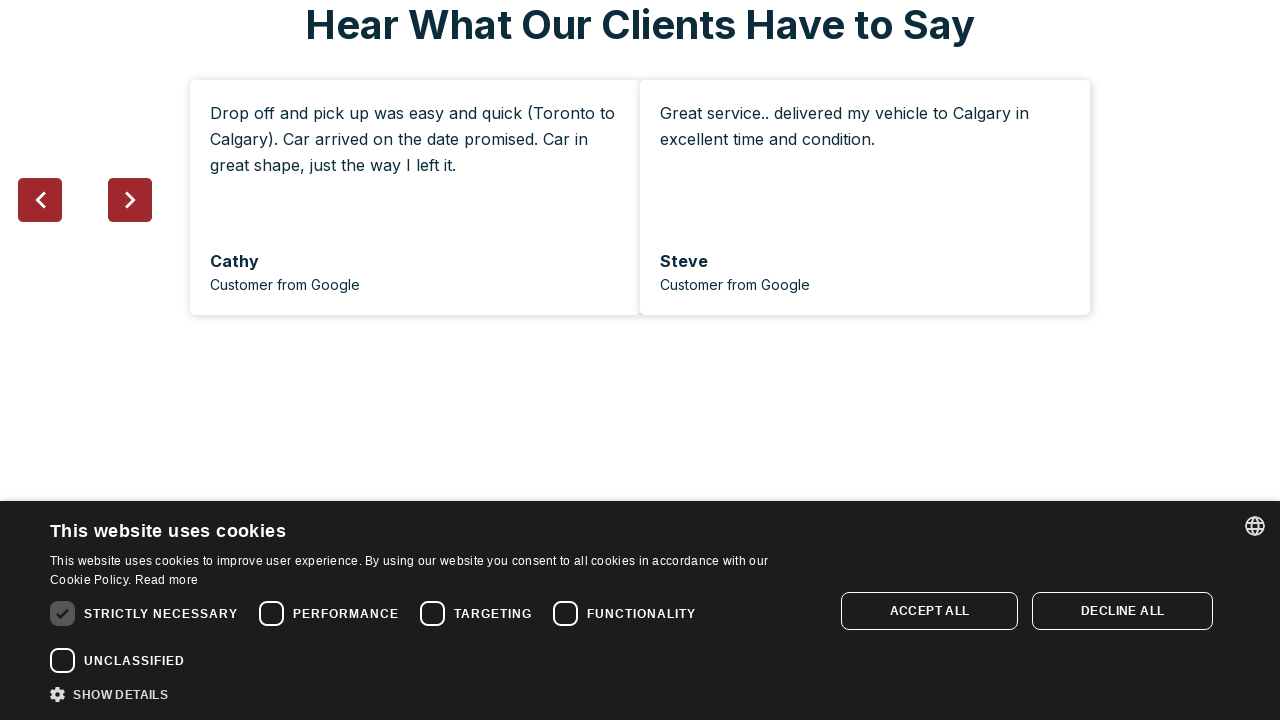

--- FILE ---
content_type: text/html; charset=utf-8
request_url: https://www.lhf.com/customer-review/dina-cooper
body_size: 10114
content:
<!DOCTYPE html><!-- Last Published: Thu Jan 29 2026 20:40:26 GMT+0000 (Coordinated Universal Time) --><html data-wf-domain="www.lhf.com" data-wf-page="63e68f1b7c584534293b30b5" data-wf-site="6144aac412481218ce0d9f93" lang="en" data-wf-collection="63e68f1b7c5845d5963b305c" data-wf-item-slug="dina-cooper"><head><meta charset="utf-8"/><title>(2021-09-17 production) Hansen&#x27;s Website</title><meta content="width=device-width, initial-scale=1" name="viewport"/><link href="https://cdn.prod.website-files.com/6144aac412481218ce0d9f93/css/hansens-website-1aba7a0bd-0f74bd21a70c4.webflow.shared.9e8bf2de9.css" rel="stylesheet" type="text/css" integrity="sha384-novy3pMmwktspC0279wRXm0A5nyfzwcjaC751DTNFtWvr0H/a/iWYRgshbhp1Aej" crossorigin="anonymous"/><link href="https://fonts.googleapis.com" rel="preconnect"/><link href="https://fonts.gstatic.com" rel="preconnect" crossorigin="anonymous"/><script src="https://ajax.googleapis.com/ajax/libs/webfont/1.6.26/webfont.js" type="text/javascript"></script><script type="text/javascript">WebFont.load({  google: {    families: ["Inter:100,200,300,regular,500,600,700"]  }});</script><script type="text/javascript">!function(o,c){var n=c.documentElement,t=" w-mod-";n.className+=t+"js",("ontouchstart"in o||o.DocumentTouch&&c instanceof DocumentTouch)&&(n.className+=t+"touch")}(window,document);</script><link href="https://cdn.prod.website-files.com/6144aac412481218ce0d9f93/62255462f99f7a8e387b5d8b_6144aac412481291680da048_LHFHansens_FR_VR_original.png" rel="shortcut icon" type="image/x-icon"/><link href="https://cdn.prod.website-files.com/img/webclip.png" rel="apple-touch-icon"/><link href="https://www.lhf.com/customer-review/dina-cooper" rel="canonical"/><script async="" src="https://www.googletagmanager.com/gtag/js?id=UA-10709274-1"></script><script type="text/javascript">window.dataLayer = window.dataLayer || [];function gtag(){dataLayer.push(arguments);}gtag('js', new Date());gtag('config', 'UA-10709274-1', {'anonymize_ip': false});</script><script type="text/javascript" charset="UTF-8" src="//cdn.cookie-script.com/s/380a053fc026752a708ad627e4695076.js"></script>
<script>
  document.addEventListener("DOMContentLoaded", function() {
    document.documentElement.lang = "en";
  });
</script>
<script>
window.FontAwesomeKitConfig = {"asyncLoading":{"enabled":false},"autoA11y":{"enabled":true},"baseUrl":"https://ka-f.fontawesome.com","baseUrlKit":"https://kit.fontawesome.com","detectConflictsUntil":null,"iconUploads":{},"id":24538579,"license":"free","method":"css","minify":{"enabled":true},"token":"dd0d90371c","v4FontFaceShim":{"enabled":true},"v4shim":{"enabled":true},"v5FontFaceShim":{"enabled":true},"version":"6.4.2"};
!function(t){"function"==typeof define&&define.amd?define("kit-loader",t):t()}((function(){"use strict";function t(t,e){var n=Object.keys(t);if(Object.getOwnPropertySymbols){var r=Object.getOwnPropertySymbols(t);e&&(r=r.filter((function(e){return Object.getOwnPropertyDescriptor(t,e).enumerable}))),n.push.apply(n,r)}return n}function e(e){for(var n=1;n<arguments.length;n++){var o=null!=arguments[n]?arguments[n]:{};n%2?t(Object(o),!0).forEach((function(t){r(e,t,o[t])})):Object.getOwnPropertyDescriptors?Object.defineProperties(e,Object.getOwnPropertyDescriptors(o)):t(Object(o)).forEach((function(t){Object.defineProperty(e,t,Object.getOwnPropertyDescriptor(o,t))}))}return e}function n(t){return(n="function"==typeof Symbol&&"symbol"==typeof Symbol.iterator?function(t){return typeof t}:function(t){return t&&"function"==typeof Symbol&&t.constructor===Symbol&&t!==Symbol.prototype?"symbol":typeof t})(t)}function r(t,e,n){return(e=function(t){var e=function(t,e){if("object"!=typeof t||null===t)return t;var n=t[Symbol.toPrimitive];if(void 0!==n){var r=n.call(t,e||"default");if("object"!=typeof r)return r;throw new TypeError("@@toPrimitive must return a primitive value.")}return("string"===e?String:Number)(t)}(t,"string");return"symbol"==typeof e?e:String(e)}(e))in t?Object.defineProperty(t,e,{value:n,enumerable:!0,configurable:!0,writable:!0}):t[e]=n,t}function o(t,e){return function(t){if(Array.isArray(t))return t}(t)||function(t,e){var n=null==t?null:"undefined"!=typeof Symbol&&t[Symbol.iterator]||t["@@iterator"];if(null!=n){var r,o,i,c,a=[],u=!0,f=!1;try{if(i=(n=n.call(t)).next,0===e){if(Object(n)!==n)return;u=!1}else for(;!(u=(r=i.call(n)).done)&&(a.push(r.value),a.length!==e);u=!0);}catch(t){f=!0,o=t}finally{try{if(!u&&null!=n.return&&(c=n.return(),Object(c)!==c))return}finally{if(f)throw o}}return a}}(t,e)||function(t,e){if(!t)return;if("string"==typeof t)return i(t,e);var n=Object.prototype.toString.call(t).slice(8,-1);"Object"===n&&t.constructor&&(n=t.constructor.name);if("Map"===n||"Set"===n)return Array.from(t);if("Arguments"===n||/^(?:Ui|I)nt(?:8|16|32)(?:Clamped)?Array$/.test(n))return i(t,e)}(t,e)||function(){throw new TypeError("Invalid attempt to destructure non-iterable instance.\nIn order to be iterable, non-array objects must have a [Symbol.iterator]() method.")}()}function i(t,e){(null==e||e>t.length)&&(e=t.length);for(var n=0,r=new Array(e);n<e;n++)r[n]=t[n];return r}function c(t,e){var n=e&&e.addOn||"",r=e&&e.baseFilename||t.license+n,o=e&&e.minify?".min":"",i=e&&e.fileSuffix||t.method,c=e&&e.subdir||t.method;return t.baseUrl+"/releases/"+("latest"===t.version?"latest":"v".concat(t.version))+"/"+c+"/"+r+o+"."+i}function a(t,e){var n=e||["fa"],r="."+Array.prototype.join.call(n,",."),o=t.querySelectorAll(r);Array.prototype.forEach.call(o,(function(e){var n=e.getAttribute("title");e.setAttribute("aria-hidden","true");var r=!e.nextElementSibling||!e.nextElementSibling.classList.contains("sr-only");if(n&&r){var o=t.createElement("span");o.innerHTML=n,o.classList.add("sr-only"),e.parentNode.insertBefore(o,e.nextSibling)}}))}var u,f=function(){},s="undefined"!=typeof global&&void 0!==global.process&&"function"==typeof global.process.emit,l="undefined"==typeof setImmediate?setTimeout:setImmediate,d=[];function h(){for(var t=0;t<d.length;t++)d[t][0](d[t][1]);d=[],u=!1}function m(t,e){d.push([t,e]),u||(u=!0,l(h,0))}function p(t){var e=t.owner,n=e._state,r=e._data,o=t[n],i=t.then;if("function"==typeof o){n="fulfilled";try{r=o(r)}catch(t){g(i,t)}}v(i,r)||("fulfilled"===n&&b(i,r),"rejected"===n&&g(i,r))}function v(t,e){var r;try{if(t===e)throw new TypeError("A promises callback cannot return that same promise.");if(e&&("function"==typeof e||"object"===n(e))){var o=e.then;if("function"==typeof o)return o.call(e,(function(n){r||(r=!0,e===n?y(t,n):b(t,n))}),(function(e){r||(r=!0,g(t,e))})),!0}}catch(e){return r||g(t,e),!0}return!1}function b(t,e){t!==e&&v(t,e)||y(t,e)}function y(t,e){"pending"===t._state&&(t._state="settled",t._data=e,m(A,t))}function g(t,e){"pending"===t._state&&(t._state="settled",t._data=e,m(S,t))}function w(t){t._then=t._then.forEach(p)}function A(t){t._state="fulfilled",w(t)}function S(t){t._state="rejected",w(t),!t._handled&&s&&global.process.emit("unhandledRejection",t._data,t)}function O(t){global.process.emit("rejectionHandled",t)}function j(t){if("function"!=typeof t)throw new TypeError("Promise resolver "+t+" is not a function");if(this instanceof j==!1)throw new TypeError("Failed to construct 'Promise': Please use the 'new' operator, this object constructor cannot be called as a function.");this._then=[],function(t,e){function n(t){g(e,t)}try{t((function(t){b(e,t)}),n)}catch(t){n(t)}}(t,this)}j.prototype={constructor:j,_state:"pending",_then:null,_data:void 0,_handled:!1,then:function(t,e){var n={owner:this,then:new this.constructor(f),fulfilled:t,rejected:e};return!e&&!t||this._handled||(this._handled=!0,"rejected"===this._state&&s&&m(O,this)),"fulfilled"===this._state||"rejected"===this._state?m(p,n):this._then.push(n),n.then},catch:function(t){return this.then(null,t)}},j.all=function(t){if(!Array.isArray(t))throw new TypeError("You must pass an array to Promise.all().");return new j((function(e,n){var r=[],o=0;function i(t){return o++,function(n){r[t]=n,--o||e(r)}}for(var c,a=0;a<t.length;a++)(c=t[a])&&"function"==typeof c.then?c.then(i(a),n):r[a]=c;o||e(r)}))},j.race=function(t){if(!Array.isArray(t))throw new TypeError("You must pass an array to Promise.race().");return new j((function(e,n){for(var r,o=0;o<t.length;o++)(r=t[o])&&"function"==typeof r.then?r.then(e,n):e(r)}))},j.resolve=function(t){return t&&"object"===n(t)&&t.constructor===j?t:new j((function(e){e(t)}))},j.reject=function(t){return new j((function(e,n){n(t)}))};var E="function"==typeof Promise?Promise:j;function P(t,e){var n=e.fetch,r=e.XMLHttpRequest,o=e.token,i=t;return o&&!function(t){return t.indexOf("kit-upload.css")>-1}(t)&&("URLSearchParams"in window?(i=new URL(t)).searchParams.set("token",o):i=i+"?token="+encodeURIComponent(o)),i=i.toString(),new E((function(t,e){if("function"==typeof n)n(i,{mode:"cors",cache:"default"}).then((function(t){if(t.ok)return t.text();throw new Error("")})).then((function(e){t(e)})).catch(e);else if("function"==typeof r){var o=new r;o.addEventListener("loadend",(function(){this.responseText?t(this.responseText):e(new Error(""))}));["abort","error","timeout"].map((function(t){o.addEventListener(t,(function(){e(new Error(""))}))})),o.open("GET",i),o.send()}else{e(new Error(""))}}))}function _(t,e,n){var r=t;return[[/(url\("?)\.\.\/\.\.\/\.\./g,function(t,n){return"".concat(n).concat(e)}],[/(url\("?)\.\.\/webfonts/g,function(t,r){return"".concat(r).concat(e,"/releases/v").concat(n,"/webfonts")}],[/(url\("?)https:\/\/kit-free([^.])*\.fontawesome\.com/g,function(t,n){return"".concat(n).concat(e)}]].forEach((function(t){var e=o(t,2),n=e[0],i=e[1];r=r.replace(n,i)})),r}function F(t,n){var r=arguments.length>2&&void 0!==arguments[2]?arguments[2]:function(){},o=n.document||o,i=a.bind(a,o,["fa","fab","fas","far","fal","fad","fak"]);t.autoA11y.enabled&&r(i);var u=t.subsetPath&&t.baseUrl+"/"+t.subsetPath,f=[{id:"fa-main",addOn:void 0,url:u}];if(t.v4shim&&t.v4shim.enabled&&f.push({id:"fa-v4-shims",addOn:"-v4-shims"}),t.v5FontFaceShim&&t.v5FontFaceShim.enabled&&f.push({id:"fa-v5-font-face",addOn:"-v5-font-face"}),t.v4FontFaceShim&&t.v4FontFaceShim.enabled&&f.push({id:"fa-v4-font-face",addOn:"-v4-font-face"}),!u&&t.customIconsCssPath){var s=t.customIconsCssPath.indexOf("kit-upload.css")>-1?t.baseUrlKit:t.baseUrl,l=s+"/"+t.customIconsCssPath;f.push({id:"fa-kit-upload",url:l})}var d=f.map((function(r){return new E((function(o,i){var a=r.url||c(t,{addOn:r.addOn,minify:t.minify.enabled}),u={id:r.id},f=t.subset?u:e(e(e({},n),u),{},{baseUrl:t.baseUrl,version:t.version,id:r.id,contentFilter:function(t,e){return _(t,e.baseUrl,e.version)}});P(a,n).then((function(t){o(C(t,f))})).catch(i)}))}));return E.all(d)}function C(t,e){var n=e.contentFilter||function(t,e){return t},r=document.createElement("style"),o=document.createTextNode(n(t,e));return r.appendChild(o),r.media="all",e.id&&r.setAttribute("id",e.id),e&&e.detectingConflicts&&e.detectionIgnoreAttr&&r.setAttributeNode(document.createAttribute(e.detectionIgnoreAttr)),r}function I(t,n){n.autoA11y=t.autoA11y.enabled,"pro"===t.license&&(n.autoFetchSvg=!0,n.fetchSvgFrom=t.baseUrl+"/releases/"+("latest"===t.version?"latest":"v".concat(t.version))+"/svgs",n.fetchUploadedSvgFrom=t.uploadsUrl);var r=[];return t.v4shim.enabled&&r.push(new E((function(r,o){P(c(t,{addOn:"-v4-shims",minify:t.minify.enabled}),n).then((function(t){r(U(t,e(e({},n),{},{id:"fa-v4-shims"})))})).catch(o)}))),r.push(new E((function(r,o){P(t.subsetPath&&t.baseUrl+"/"+t.subsetPath||c(t,{minify:t.minify.enabled}),n).then((function(t){var o=U(t,e(e({},n),{},{id:"fa-main"}));r(function(t,e){var n=e&&void 0!==e.autoFetchSvg?e.autoFetchSvg:void 0,r=e&&void 0!==e.autoA11y?e.autoA11y:void 0;void 0!==r&&t.setAttribute("data-auto-a11y",r?"true":"false");n&&(t.setAttributeNode(document.createAttribute("data-auto-fetch-svg")),t.setAttribute("data-fetch-svg-from",e.fetchSvgFrom),t.setAttribute("data-fetch-uploaded-svg-from",e.fetchUploadedSvgFrom));return t}(o,n))})).catch(o)}))),E.all(r)}function U(t,e){var n=document.createElement("SCRIPT"),r=document.createTextNode(t);return n.appendChild(r),n.referrerPolicy="strict-origin",e.id&&n.setAttribute("id",e.id),e&&e.detectingConflicts&&e.detectionIgnoreAttr&&n.setAttributeNode(document.createAttribute(e.detectionIgnoreAttr)),n}function T(t){var e,n=[],r=document,o=r.documentElement.doScroll,i=(o?/^loaded|^c/:/^loaded|^i|^c/).test(r.readyState);i||r.addEventListener("DOMContentLoaded",e=function(){for(r.removeEventListener("DOMContentLoaded",e),i=1;e=n.shift();)e()}),i?setTimeout(t,0):n.push(t)}function L(t){"undefined"!=typeof MutationObserver&&new MutationObserver(t).observe(document,{childList:!0,subtree:!0})}try{if(window.FontAwesomeKitConfig){var k=window.FontAwesomeKitConfig,x={detectingConflicts:k.detectConflictsUntil&&new Date<=new Date(k.detectConflictsUntil),detectionIgnoreAttr:"data-fa-detection-ignore",fetch:window.fetch,token:k.token,XMLHttpRequest:window.XMLHttpRequest,document:document},M=document.currentScript,N=M?M.parentElement:document.head;(function(){var t=arguments.length>0&&void 0!==arguments[0]?arguments[0]:{},e=arguments.length>1&&void 0!==arguments[1]?arguments[1]:{};return"js"===t.method?I(t,e):"css"===t.method?F(t,e,(function(t){T(t),L(t)})):void 0})(k,x).then((function(t){t.map((function(t){try{N.insertBefore(t,M?M.nextSibling:null)}catch(e){N.appendChild(t)}})),x.detectingConflicts&&M&&T((function(){M.setAttributeNode(document.createAttribute(x.detectionIgnoreAttr));var t=function(t,e){var n=document.createElement("script");return e&&e.detectionIgnoreAttr&&n.setAttributeNode(document.createAttribute(e.detectionIgnoreAttr)),n.src=c(t,{baseFilename:"conflict-detection",fileSuffix:"js",subdir:"js",minify:t.minify.enabled}),n}(k,x);document.body.appendChild(t)}))})).catch((function(t){console.error("".concat("Font Awesome Kit:"," ").concat(t))}))}}catch(t){console.error("".concat("Font Awesome Kit:"," ").concat(t))}}));
</script>

<script type="text/plain" data-cookiescript="accepted" data-cookiecategory="targeting">
  
<!-- Google Tag Manager -->
(function(w,d,s,l,i){w[l]=w[l]||[];w[l].push({'gtm.start':
new Date().getTime(),event:'gtm.js'});var f=d.getElementsByTagName(s)[0],
j=d.createElement(s),dl=l!='dataLayer'?'&l='+l:'';j.async=true;j.src=
'https://www.googletagmanager.com/gtm.js?id='+i+dl;f.parentNode.insertBefore(j,f);
})(window,document,'script','dataLayer','GTM-5QCFPQ');
<!-- End Google Tag Manager -->

window.addEventListener("message", (event) => {
  // Do we trust the sender of this message?  (might be
  // different from what we originally opened, for example).
  // console.log('event.origin', event.origin)
  if (event.origin === 'https://admin.lhf.com'){
    // console.log('event.data', event.data);
    if (event.data.includes('quotes')){
      const h6_form = document.querySelector('.html-embed-6');
      h6_form.style.height = event.data.replace('quotes','');
	} else if (event.data.includes('claims')){
      const h7_form = document.querySelector('.html-embed-7');
      h7_form.style.height = event.data.replace('claims','');
    } else if (event.data.includes('quality')){
	  const h2_form = document.querySelector('.html-embed-2');
      h2_form.style.height = event.data.replace('quality','');
  	} else {
      const h5_form = document.querySelector('.html-embed-5');
      h5_form.style.height = event.data;
	}
  }
}, false);
</script>
<script>
   // Listen for scrollToTop messages from iframe
  window.addEventListener('message', function(event) {
    // Verify origin for security (adjust domain as needed)
    if (event.origin.indexOf('lhf.com') !== -1 || event.origin.indexOf('localhost') !== -1) {
      if (event.data === 'scrollToTop') {
        window.scrollTo({ top: 0, behavior: 'smooth' });
      }
    }
  });
</script>

<style>
    @media (max-width:1024px){
  .routes-titles h2{
    font-size:24px !important;
    line-height:1.2em !important;
  }
  }
@media (min-width:1025px){
  .routes-titles h2{
    font-size:32px !important;
    line-height:1.2em !important;
  }
  }
  
  .scam-alert-border {
    border-top: solid 10px;
    border-image: repeating-linear-gradient( -45deg, transparent, transparent 15px, #313d42 15px, #313d42 30px ) 10;
  }
  
  
</style>
<style>
:focus-visible {
  outline: 3px solid #005fcc; 
  outline-offset: 2px;
}

 a:focus-visible {
      outline: 3px solid #005fcc;
      outline-offset: 2px;
  }
.link:focus {
    outline: 3px solid #005fcc;
    outline-offset: 2px; 
}
  .jd-secondary-button:focus {
    border-width: 1px; 
    border-color: #333333;
    outline: 3px solid #005fcc;
    outline-offset: 2px;
}

.w-slider-dot:focus,
.left-arrow:focus, 
.w-slider-arrow-left:focus,
.right-arrow:focus, 
.w-slider-arrow-right:focus {
    outline: 3px solid #005fcc; 
    outline-offset: 2px;
  	border-width: 1px;
}

.small-secondary-button:focus,
.small-secondary-button:focus-visible {
    outline: 3px solid #005fcc; 
    outline-offset: 3px;
}

button:focus-visible {
    outline: 3px solid #005fcc;
    outline-offset: 3px;
}  

.div-block-40 .link-3 {
  scrollbar-width: none; /* For Firefox */
  -ms-overflow-style: none; /* For Internet Explorer 10+ */
}

.div-block-40 .link-3::-webkit-scrollbar {
  display: none; /* For Chrome, Safari, and Edge */
}
</style></head><body><div class="container-hansens"><div><div><h2 class="heading-7-copy">Hear What Our Clients Have to Say</h2></div><div data-delay="4000" data-animation="slide" class="slider w-slider" data-autoplay="false" data-easing="ease" data-hide-arrows="false" data-disable-swipe="false" data-autoplay-limit="0" data-nav-spacing="3" data-duration="500" data-infinite="true"><div class="mask w-slider-mask"><div class="slide w-slide"><div class="collection-list-wrapper-13 w-dyn-list"><div role="list" class="collection-list-8 w-dyn-items"><div role="listitem" class="collection-item-3 w-dyn-item"><div class="card slider"><div><div class="text-block-11">Drop off and pick up was easy and quick (Toronto to Calgary). Car arrived on the date promised. Car in great shape, just the way I left it.</div></div><div class="div-block-259"><div class="text-block-12">Cathy</div><div class="div-block-162"><div class="text-block-13">Customer from Google</div></div></div></div></div><div role="listitem" class="collection-item-3 w-dyn-item"><div class="card slider"><div><div class="text-block-11">Great service.. delivered my vehicle to Calgary in excellent time and condition.</div></div><div class="div-block-259"><div class="text-block-12">Steve</div><div class="div-block-162"><div class="text-block-13">Customer from Google</div></div></div></div></div></div></div></div><div class="slide w-slide"><div class="collection-list-wrapper-13 w-dyn-list"><div role="list" class="collection-list-8 w-dyn-items"><div role="listitem" class="collection-item-3 w-dyn-item"><div class="card slider"><div><div class="text-block-11">The best option I found for shipping my car from Vancouver to Montreal. Great service and friendly staff.
</div></div><div><div class="text-block-12">Leonardo</div><div class="div-block-162"><div class="text-block-13">From Google</div></div></div></div></div><div role="listitem" class="collection-item-3 w-dyn-item"><div class="card slider"><div><div class="text-block-11">Shipped my car from Vancouver to Montreal – Terminal to terminal. Everything was great. I dropped off my car on the scheduled date and they delivered on time. No damages. Very reasonable price. Thanks for the great service. </div></div><div><div class="text-block-12">Rafel</div><div class="div-block-162"><div class="text-block-13">From Google</div></div></div></div></div></div></div></div></div><div class="left-arrow w-slider-arrow-left"><div class="div-block-33 left"><img loading="lazy" src="https://cdn.prod.website-files.com/6144aac412481218ce0d9f93/6144aac4124812734c0d9fe1_Vector%20(1).png" alt="Left Arrow Vector Image"/></div></div><div class="right-arrow right w-slider-arrow-right"><div class="div-block-33"><img loading="lazy" src="https://cdn.prod.website-files.com/6144aac412481218ce0d9f93/6144aac4124812af670d9fe2_Vector%20(2).png" alt="Right Arrow Vector Image"/></div></div><div class="slide-nav w-slider-nav w-round"></div></div></div><div class="div-block-55"><div class="w-dyn-list"><div role="list" class="w-dyn-items"><div role="listitem" class="w-dyn-item"><div class="card slider"><div><div class="text-block-11">This is the best car shipping company! I shipped from Ontario to Manitoba and my car arrived 7 days earlier than expected, clean as if it had never traveled. Excellent customer service too!</div></div><div><div class="text-block-12 w-dyn-bind-empty"></div></div><div><div class="text-block-13 w-dyn-bind-empty"></div></div></div></div><div role="listitem" class="w-dyn-item"><div class="card slider"><div><div class="text-block-11">My experience with Hansen’s was excellent from the get go! They offered the best price, and the representative was friendly and professional! 

My last move was with another company who damaged my car with tow truck ropes on my hood, and they refused to take responsibility for the damages. Hansen’s gave a full inspection, and gave me a copy of their report! Use Hansen’s for your vehicle transport needs, they are top notch! Thank you everyone at Hansen’s! Sandy (NB to Quebec)!
</div></div><div><div class="text-block-12">Sandy</div></div><div><div class="text-block-13 w-dyn-bind-empty"></div></div></div></div><div role="listitem" class="w-dyn-item"><div class="card slider"><div><div class="text-block-11">The service was great! Hansen&#x27;s picked up my car from Montreal QC and delivered it in front of my house in Victoria BC without any headache and issue. So professional and reliable!</div></div><div><div class="text-block-12">Mahmood</div></div><div><div class="text-block-13 w-dyn-bind-empty"></div></div></div></div><div role="listitem" class="w-dyn-item"><div class="card slider"><div><div class="text-block-11">Our car was picked up in Orillia and delivered to BC in just over two weeks. From the start communication with the staff was first rate. All questions and concerns were addressed immediately and professionally. Both drivers that we met at pick up and delivery were personable, professional and friendly. We highly recommend Hansen’s for your vehicle transportation needs.</div></div><div><div class="text-block-12">Ed</div></div><div><div class="text-block-13 w-dyn-bind-empty"></div></div></div></div><div role="listitem" class="w-dyn-item"><div class="card slider"><div><div class="text-block-11">Absolutely wonderful service from Hansen&#x27;s. I had my vehicle shipped from Ontario to B.C. and the process couldn&#x27;t have been more smooth. The customer service was quick and fantastic. I am extremely happy about the fact that my vehicle arrived a week before the due date, and without any scratches, dings, etc. I would highly recommend using Hansen&#x27;s. Should I need their services in the future, I will definitely use them as my vehicle shipping provider.</div></div><div><div class="text-block-12">Afsana </div></div><div><div class="text-block-13 w-dyn-bind-empty"></div></div></div></div><div role="listitem" class="w-dyn-item"><div class="card slider"><div><div class="text-block-11">My car shipped from Ontario to BC and the process could not have gone any smoother! The customer service at the Delta location was great, Joseph Tran was kind and pleasant to talk to! I would highly recommend Hansen Forwarding.</div></div><div><div class="text-block-12">Tina</div></div><div><div class="text-block-13 w-dyn-bind-empty"></div></div></div></div><div role="listitem" class="w-dyn-item"><div class="card slider"><div><div class="text-block-11">Shipped my car from Delta BC to Halifax NS, drop off was easy and uncomplicated. 24 days later I picked it up in Halifax in the exact same condition. Very happy with it.. Cross country with Hansen, a no brainer!
</div></div><div><div class="text-block-12">Michael</div></div><div><div class="text-block-13 w-dyn-bind-empty"></div></div></div></div><div role="listitem" class="w-dyn-item"><div class="card slider"><div><div class="text-block-11">Great and reliable service. Last year, the team in Calgary helped to deliver my car quickly and safely from Alberta to Ontario. Highly recommend this service.</div></div><div><div class="text-block-12">Agnieszka</div></div><div><div class="text-block-13 w-dyn-bind-empty"></div></div></div></div></div><div role="navigation" aria-label="List" class="w-pagination-wrapper"><a href="?c4dc34c0_page=2" aria-label="Next Page" class="w-pagination-next"><div class="w-inline-block">Next</div><svg class="w-pagination-next-icon" height="12px" width="12px" xmlns="http://www.w3.org/2000/svg" viewBox="0 0 12 12" transform="translate(0, 1)"><path fill="none" stroke="currentColor" fill-rule="evenodd" d="M4 2l4 4-4 4"></path></svg></a><link rel="prerender" href="?c4dc34c0_page=2"/></div></div></div></div><script src="https://d3e54v103j8qbb.cloudfront.net/js/jquery-3.5.1.min.dc5e7f18c8.js?site=6144aac412481218ce0d9f93" type="text/javascript" integrity="sha256-9/aliU8dGd2tb6OSsuzixeV4y/faTqgFtohetphbbj0=" crossorigin="anonymous"></script><script src="https://cdn.prod.website-files.com/6144aac412481218ce0d9f93/js/webflow.schunk.a14e9f4ec9d50014.js" type="text/javascript" integrity="sha384-eAuZGb7jCYuSJeG/RqX5BDlkRKSrIDq3hUVA3WMHoKubKTmcRnhuFN2WFf+9swcP" crossorigin="anonymous"></script><script src="https://cdn.prod.website-files.com/6144aac412481218ce0d9f93/js/webflow.71164945.f86ba4d560777b3e.js" type="text/javascript" integrity="sha384-O3DohwB2uUKpiZorOa6Ew6FFSqRnYLB/qH06X1Ak4TpolHsPb1XPK17aGKAzPbrq" crossorigin="anonymous"></script>

<!-- Google Tag Manager (noscript) -->
<noscript><iframe src="https://www.googletagmanager.com/ns.html?id=GTM-5QCFPQ" height="0" width="0" style="display:none;visibility:hidden"></iframe></noscript>
<!-- End Google Tag Manager (noscript) -->

<script type="text/plain" data-cookiescript="accepted" data-cookiecategory="targeting">
(()=>{
  // automatically track all anchor click events:
  // also track all elements that have this class
  const trackClassName = "ga-event";
  // page context class detection (change if needed):
  const topNavLinkClass = "nav-link";
  const footerLinkClass = "footer-link";
  const buttonClass = "w-button";

  const trackClickEvent = function () {
    const eventCategory = this.getAttribute("data-event-category") || this.classList.contains(topNavLinkClass) ? "topnav" : this.classList.contains(footerLinkClass) ? "footer" : "";
    const eventAction = this.getAttribute("data-event-action") || this.classList.contains(buttonClass) ? "button click" : "click";
    const eventLabel = this.getAttribute("data-event-label") || this.href;
    const eventValue = this.getAttribute("data-event-value");
    if("gtag" in window) {
      gtag('event', eventAction, {'event_category' : eventCategory, 'event_label' : eventLabel, 'value' : eventValue});
    }
  };

  // Find all anchor tags
  let elementsToTrack = document.getElementsByTagName("a");
  if (trackClassName) {
    elementsToTrack = [...new Set([...elementsToTrack, ...document.getElementsByClassName(trackClassName)])];
  }
  // Add an event listener to each of the elements you found
  elementsToTrack.forEach((el) => {
    el.addEventListener('click', trackClickEvent);
  });
})();
</script>
<script>
document.addEventListener('DOMContentLoaded', function () {
    // Select all 'w-dyn-item' elements that are inside 'collection-list-8 w-dyn-items'
    const elements = document.querySelectorAll('.collection-list-8.w-dyn-items .w-dyn-item');

    // Loop through each element and assign a unique ID
    elements.forEach((element, index) => {
        // Assign a new unique ID by appending the index
        element.id = `unique-id-${index}`;
    });
});

</script>
</body></html>

--- FILE ---
content_type: text/css
request_url: https://cdn.prod.website-files.com/6144aac412481218ce0d9f93/css/hansens-website-1aba7a0bd-0f74bd21a70c4.webflow.shared.9e8bf2de9.css
body_size: 31639
content:
html {
  -webkit-text-size-adjust: 100%;
  -ms-text-size-adjust: 100%;
  font-family: sans-serif;
}

body {
  margin: 0;
}

article, aside, details, figcaption, figure, footer, header, hgroup, main, menu, nav, section, summary {
  display: block;
}

audio, canvas, progress, video {
  vertical-align: baseline;
  display: inline-block;
}

audio:not([controls]) {
  height: 0;
  display: none;
}

[hidden], template {
  display: none;
}

a {
  background-color: #0000;
}

a:active, a:hover {
  outline: 0;
}

abbr[title] {
  border-bottom: 1px dotted;
}

b, strong {
  font-weight: bold;
}

dfn {
  font-style: italic;
}

h1 {
  margin: .67em 0;
  font-size: 2em;
}

mark {
  color: #000;
  background: #ff0;
}

small {
  font-size: 80%;
}

sub, sup {
  vertical-align: baseline;
  font-size: 75%;
  line-height: 0;
  position: relative;
}

sup {
  top: -.5em;
}

sub {
  bottom: -.25em;
}

img {
  border: 0;
}

svg:not(:root) {
  overflow: hidden;
}

hr {
  box-sizing: content-box;
  height: 0;
}

pre {
  overflow: auto;
}

code, kbd, pre, samp {
  font-family: monospace;
  font-size: 1em;
}

button, input, optgroup, select, textarea {
  color: inherit;
  font: inherit;
  margin: 0;
}

button {
  overflow: visible;
}

button, select {
  text-transform: none;
}

button, html input[type="button"], input[type="reset"] {
  -webkit-appearance: button;
  cursor: pointer;
}

button[disabled], html input[disabled] {
  cursor: default;
}

button::-moz-focus-inner, input::-moz-focus-inner {
  border: 0;
  padding: 0;
}

input {
  line-height: normal;
}

input[type="checkbox"], input[type="radio"] {
  box-sizing: border-box;
  padding: 0;
}

input[type="number"]::-webkit-inner-spin-button, input[type="number"]::-webkit-outer-spin-button {
  height: auto;
}

input[type="search"] {
  -webkit-appearance: none;
}

input[type="search"]::-webkit-search-cancel-button, input[type="search"]::-webkit-search-decoration {
  -webkit-appearance: none;
}

legend {
  border: 0;
  padding: 0;
}

textarea {
  overflow: auto;
}

optgroup {
  font-weight: bold;
}

table {
  border-collapse: collapse;
  border-spacing: 0;
}

td, th {
  padding: 0;
}

@font-face {
  font-family: webflow-icons;
  src: url("[data-uri]") format("truetype");
  font-weight: normal;
  font-style: normal;
}

[class^="w-icon-"], [class*=" w-icon-"] {
  speak: none;
  font-variant: normal;
  text-transform: none;
  -webkit-font-smoothing: antialiased;
  -moz-osx-font-smoothing: grayscale;
  font-style: normal;
  font-weight: normal;
  line-height: 1;
  font-family: webflow-icons !important;
}

.w-icon-slider-right:before {
  content: "";
}

.w-icon-slider-left:before {
  content: "";
}

.w-icon-nav-menu:before {
  content: "";
}

.w-icon-arrow-down:before, .w-icon-dropdown-toggle:before {
  content: "";
}

.w-icon-file-upload-remove:before {
  content: "";
}

.w-icon-file-upload-icon:before {
  content: "";
}

* {
  box-sizing: border-box;
}

html {
  height: 100%;
}

body {
  color: #333;
  background-color: #fff;
  min-height: 100%;
  margin: 0;
  font-family: Arial, sans-serif;
  font-size: 14px;
  line-height: 20px;
}

img {
  vertical-align: middle;
  max-width: 100%;
  display: inline-block;
}

html.w-mod-touch * {
  background-attachment: scroll !important;
}

.w-block {
  display: block;
}

.w-inline-block {
  max-width: 100%;
  display: inline-block;
}

.w-clearfix:before, .w-clearfix:after {
  content: " ";
  grid-area: 1 / 1 / 2 / 2;
  display: table;
}

.w-clearfix:after {
  clear: both;
}

.w-hidden {
  display: none;
}

.w-button {
  color: #fff;
  line-height: inherit;
  cursor: pointer;
  background-color: #3898ec;
  border: 0;
  border-radius: 0;
  padding: 9px 15px;
  text-decoration: none;
  display: inline-block;
}

input.w-button {
  -webkit-appearance: button;
}

html[data-w-dynpage] [data-w-cloak] {
  color: #0000 !important;
}

.w-code-block {
  margin: unset;
}

pre.w-code-block code {
  all: inherit;
}

.w-optimization {
  display: contents;
}

.w-webflow-badge, .w-webflow-badge > img {
  box-sizing: unset;
  width: unset;
  height: unset;
  max-height: unset;
  max-width: unset;
  min-height: unset;
  min-width: unset;
  margin: unset;
  padding: unset;
  float: unset;
  clear: unset;
  border: unset;
  border-radius: unset;
  background: unset;
  background-image: unset;
  background-position: unset;
  background-size: unset;
  background-repeat: unset;
  background-origin: unset;
  background-clip: unset;
  background-attachment: unset;
  background-color: unset;
  box-shadow: unset;
  transform: unset;
  direction: unset;
  font-family: unset;
  font-weight: unset;
  color: unset;
  font-size: unset;
  line-height: unset;
  font-style: unset;
  font-variant: unset;
  text-align: unset;
  letter-spacing: unset;
  -webkit-text-decoration: unset;
  text-decoration: unset;
  text-indent: unset;
  text-transform: unset;
  list-style-type: unset;
  text-shadow: unset;
  vertical-align: unset;
  cursor: unset;
  white-space: unset;
  word-break: unset;
  word-spacing: unset;
  word-wrap: unset;
  transition: unset;
}

.w-webflow-badge {
  white-space: nowrap;
  cursor: pointer;
  box-shadow: 0 0 0 1px #0000001a, 0 1px 3px #0000001a;
  visibility: visible !important;
  opacity: 1 !important;
  z-index: 2147483647 !important;
  color: #aaadb0 !important;
  overflow: unset !important;
  background-color: #fff !important;
  border-radius: 3px !important;
  width: auto !important;
  height: auto !important;
  margin: 0 !important;
  padding: 6px !important;
  font-size: 12px !important;
  line-height: 14px !important;
  text-decoration: none !important;
  display: inline-block !important;
  position: fixed !important;
  inset: auto 12px 12px auto !important;
  transform: none !important;
}

.w-webflow-badge > img {
  position: unset;
  visibility: unset !important;
  opacity: 1 !important;
  vertical-align: middle !important;
  display: inline-block !important;
}

h1, h2, h3, h4, h5, h6 {
  margin-bottom: 10px;
  font-weight: bold;
}

h1 {
  margin-top: 20px;
  font-size: 38px;
  line-height: 44px;
}

h2 {
  margin-top: 20px;
  font-size: 32px;
  line-height: 36px;
}

h3 {
  margin-top: 20px;
  font-size: 24px;
  line-height: 30px;
}

h4 {
  margin-top: 10px;
  font-size: 18px;
  line-height: 24px;
}

h5 {
  margin-top: 10px;
  font-size: 14px;
  line-height: 20px;
}

h6 {
  margin-top: 10px;
  font-size: 12px;
  line-height: 18px;
}

p {
  margin-top: 0;
  margin-bottom: 10px;
}

blockquote {
  border-left: 5px solid #e2e2e2;
  margin: 0 0 10px;
  padding: 10px 20px;
  font-size: 18px;
  line-height: 22px;
}

figure {
  margin: 0 0 10px;
}

figcaption {
  text-align: center;
  margin-top: 5px;
}

ul, ol {
  margin-top: 0;
  margin-bottom: 10px;
  padding-left: 40px;
}

.w-list-unstyled {
  padding-left: 0;
  list-style: none;
}

.w-embed:before, .w-embed:after {
  content: " ";
  grid-area: 1 / 1 / 2 / 2;
  display: table;
}

.w-embed:after {
  clear: both;
}

.w-video {
  width: 100%;
  padding: 0;
  position: relative;
}

.w-video iframe, .w-video object, .w-video embed {
  border: none;
  width: 100%;
  height: 100%;
  position: absolute;
  top: 0;
  left: 0;
}

fieldset {
  border: 0;
  margin: 0;
  padding: 0;
}

button, [type="button"], [type="reset"] {
  cursor: pointer;
  -webkit-appearance: button;
  border: 0;
}

.w-form {
  margin: 0 0 15px;
}

.w-form-done {
  text-align: center;
  background-color: #ddd;
  padding: 20px;
  display: none;
}

.w-form-fail {
  background-color: #ffdede;
  margin-top: 10px;
  padding: 10px;
  display: none;
}

label {
  margin-bottom: 5px;
  font-weight: bold;
  display: block;
}

.w-input, .w-select {
  color: #333;
  vertical-align: middle;
  background-color: #fff;
  border: 1px solid #ccc;
  width: 100%;
  height: 38px;
  margin-bottom: 10px;
  padding: 8px 12px;
  font-size: 14px;
  line-height: 1.42857;
  display: block;
}

.w-input::placeholder, .w-select::placeholder {
  color: #999;
}

.w-input:focus, .w-select:focus {
  border-color: #3898ec;
  outline: 0;
}

.w-input[disabled], .w-select[disabled], .w-input[readonly], .w-select[readonly], fieldset[disabled] .w-input, fieldset[disabled] .w-select {
  cursor: not-allowed;
}

.w-input[disabled]:not(.w-input-disabled), .w-select[disabled]:not(.w-input-disabled), .w-input[readonly], .w-select[readonly], fieldset[disabled]:not(.w-input-disabled) .w-input, fieldset[disabled]:not(.w-input-disabled) .w-select {
  background-color: #eee;
}

textarea.w-input, textarea.w-select {
  height: auto;
}

.w-select {
  background-color: #f3f3f3;
}

.w-select[multiple] {
  height: auto;
}

.w-form-label {
  cursor: pointer;
  margin-bottom: 0;
  font-weight: normal;
  display: inline-block;
}

.w-radio {
  margin-bottom: 5px;
  padding-left: 20px;
  display: block;
}

.w-radio:before, .w-radio:after {
  content: " ";
  grid-area: 1 / 1 / 2 / 2;
  display: table;
}

.w-radio:after {
  clear: both;
}

.w-radio-input {
  float: left;
  margin: 3px 0 0 -20px;
  line-height: normal;
}

.w-file-upload {
  margin-bottom: 10px;
  display: block;
}

.w-file-upload-input {
  opacity: 0;
  z-index: -100;
  width: .1px;
  height: .1px;
  position: absolute;
  overflow: hidden;
}

.w-file-upload-default, .w-file-upload-uploading, .w-file-upload-success {
  color: #333;
  display: inline-block;
}

.w-file-upload-error {
  margin-top: 10px;
  display: block;
}

.w-file-upload-default.w-hidden, .w-file-upload-uploading.w-hidden, .w-file-upload-error.w-hidden, .w-file-upload-success.w-hidden {
  display: none;
}

.w-file-upload-uploading-btn {
  cursor: pointer;
  background-color: #fafafa;
  border: 1px solid #ccc;
  margin: 0;
  padding: 8px 12px;
  font-size: 14px;
  font-weight: normal;
  display: flex;
}

.w-file-upload-file {
  background-color: #fafafa;
  border: 1px solid #ccc;
  flex-grow: 1;
  justify-content: space-between;
  margin: 0;
  padding: 8px 9px 8px 11px;
  display: flex;
}

.w-file-upload-file-name {
  font-size: 14px;
  font-weight: normal;
  display: block;
}

.w-file-remove-link {
  cursor: pointer;
  width: auto;
  height: auto;
  margin-top: 3px;
  margin-left: 10px;
  padding: 3px;
  display: block;
}

.w-icon-file-upload-remove {
  margin: auto;
  font-size: 10px;
}

.w-file-upload-error-msg {
  color: #ea384c;
  padding: 2px 0;
  display: inline-block;
}

.w-file-upload-info {
  padding: 0 12px;
  line-height: 38px;
  display: inline-block;
}

.w-file-upload-label {
  cursor: pointer;
  background-color: #fafafa;
  border: 1px solid #ccc;
  margin: 0;
  padding: 8px 12px;
  font-size: 14px;
  font-weight: normal;
  display: inline-block;
}

.w-icon-file-upload-icon, .w-icon-file-upload-uploading {
  width: 20px;
  margin-right: 8px;
  display: inline-block;
}

.w-icon-file-upload-uploading {
  height: 20px;
}

.w-container {
  max-width: 940px;
  margin-left: auto;
  margin-right: auto;
}

.w-container:before, .w-container:after {
  content: " ";
  grid-area: 1 / 1 / 2 / 2;
  display: table;
}

.w-container:after {
  clear: both;
}

.w-container .w-row {
  margin-left: -10px;
  margin-right: -10px;
}

.w-row:before, .w-row:after {
  content: " ";
  grid-area: 1 / 1 / 2 / 2;
  display: table;
}

.w-row:after {
  clear: both;
}

.w-row .w-row {
  margin-left: 0;
  margin-right: 0;
}

.w-col {
  float: left;
  width: 100%;
  min-height: 1px;
  padding-left: 10px;
  padding-right: 10px;
  position: relative;
}

.w-col .w-col {
  padding-left: 0;
  padding-right: 0;
}

.w-col-1 {
  width: 8.33333%;
}

.w-col-2 {
  width: 16.6667%;
}

.w-col-3 {
  width: 25%;
}

.w-col-4 {
  width: 33.3333%;
}

.w-col-5 {
  width: 41.6667%;
}

.w-col-6 {
  width: 50%;
}

.w-col-7 {
  width: 58.3333%;
}

.w-col-8 {
  width: 66.6667%;
}

.w-col-9 {
  width: 75%;
}

.w-col-10 {
  width: 83.3333%;
}

.w-col-11 {
  width: 91.6667%;
}

.w-col-12 {
  width: 100%;
}

.w-hidden-main {
  display: none !important;
}

@media screen and (max-width: 991px) {
  .w-container {
    max-width: 728px;
  }

  .w-hidden-main {
    display: inherit !important;
  }

  .w-hidden-medium {
    display: none !important;
  }

  .w-col-medium-1 {
    width: 8.33333%;
  }

  .w-col-medium-2 {
    width: 16.6667%;
  }

  .w-col-medium-3 {
    width: 25%;
  }

  .w-col-medium-4 {
    width: 33.3333%;
  }

  .w-col-medium-5 {
    width: 41.6667%;
  }

  .w-col-medium-6 {
    width: 50%;
  }

  .w-col-medium-7 {
    width: 58.3333%;
  }

  .w-col-medium-8 {
    width: 66.6667%;
  }

  .w-col-medium-9 {
    width: 75%;
  }

  .w-col-medium-10 {
    width: 83.3333%;
  }

  .w-col-medium-11 {
    width: 91.6667%;
  }

  .w-col-medium-12 {
    width: 100%;
  }

  .w-col-stack {
    width: 100%;
    left: auto;
    right: auto;
  }
}

@media screen and (max-width: 767px) {
  .w-hidden-main, .w-hidden-medium {
    display: inherit !important;
  }

  .w-hidden-small {
    display: none !important;
  }

  .w-row, .w-container .w-row {
    margin-left: 0;
    margin-right: 0;
  }

  .w-col {
    width: 100%;
    left: auto;
    right: auto;
  }

  .w-col-small-1 {
    width: 8.33333%;
  }

  .w-col-small-2 {
    width: 16.6667%;
  }

  .w-col-small-3 {
    width: 25%;
  }

  .w-col-small-4 {
    width: 33.3333%;
  }

  .w-col-small-5 {
    width: 41.6667%;
  }

  .w-col-small-6 {
    width: 50%;
  }

  .w-col-small-7 {
    width: 58.3333%;
  }

  .w-col-small-8 {
    width: 66.6667%;
  }

  .w-col-small-9 {
    width: 75%;
  }

  .w-col-small-10 {
    width: 83.3333%;
  }

  .w-col-small-11 {
    width: 91.6667%;
  }

  .w-col-small-12 {
    width: 100%;
  }
}

@media screen and (max-width: 479px) {
  .w-container {
    max-width: none;
  }

  .w-hidden-main, .w-hidden-medium, .w-hidden-small {
    display: inherit !important;
  }

  .w-hidden-tiny {
    display: none !important;
  }

  .w-col {
    width: 100%;
  }

  .w-col-tiny-1 {
    width: 8.33333%;
  }

  .w-col-tiny-2 {
    width: 16.6667%;
  }

  .w-col-tiny-3 {
    width: 25%;
  }

  .w-col-tiny-4 {
    width: 33.3333%;
  }

  .w-col-tiny-5 {
    width: 41.6667%;
  }

  .w-col-tiny-6 {
    width: 50%;
  }

  .w-col-tiny-7 {
    width: 58.3333%;
  }

  .w-col-tiny-8 {
    width: 66.6667%;
  }

  .w-col-tiny-9 {
    width: 75%;
  }

  .w-col-tiny-10 {
    width: 83.3333%;
  }

  .w-col-tiny-11 {
    width: 91.6667%;
  }

  .w-col-tiny-12 {
    width: 100%;
  }
}

.w-widget {
  position: relative;
}

.w-widget-map {
  width: 100%;
  height: 400px;
}

.w-widget-map label {
  width: auto;
  display: inline;
}

.w-widget-map img {
  max-width: inherit;
}

.w-widget-map .gm-style-iw {
  text-align: center;
}

.w-widget-map .gm-style-iw > button {
  display: none !important;
}

.w-widget-twitter {
  overflow: hidden;
}

.w-widget-twitter-count-shim {
  vertical-align: top;
  text-align: center;
  background: #fff;
  border: 1px solid #758696;
  border-radius: 3px;
  width: 28px;
  height: 20px;
  display: inline-block;
  position: relative;
}

.w-widget-twitter-count-shim * {
  pointer-events: none;
  -webkit-user-select: none;
  user-select: none;
}

.w-widget-twitter-count-shim .w-widget-twitter-count-inner {
  text-align: center;
  color: #999;
  font-family: serif;
  font-size: 15px;
  line-height: 12px;
  position: relative;
}

.w-widget-twitter-count-shim .w-widget-twitter-count-clear {
  display: block;
  position: relative;
}

.w-widget-twitter-count-shim.w--large {
  width: 36px;
  height: 28px;
}

.w-widget-twitter-count-shim.w--large .w-widget-twitter-count-inner {
  font-size: 18px;
  line-height: 18px;
}

.w-widget-twitter-count-shim:not(.w--vertical) {
  margin-left: 5px;
  margin-right: 8px;
}

.w-widget-twitter-count-shim:not(.w--vertical).w--large {
  margin-left: 6px;
}

.w-widget-twitter-count-shim:not(.w--vertical):before, .w-widget-twitter-count-shim:not(.w--vertical):after {
  content: " ";
  pointer-events: none;
  border: solid #0000;
  width: 0;
  height: 0;
  position: absolute;
  top: 50%;
  left: 0;
}

.w-widget-twitter-count-shim:not(.w--vertical):before {
  border-width: 4px;
  border-color: #75869600 #5d6c7b #75869600 #75869600;
  margin-top: -4px;
  margin-left: -9px;
}

.w-widget-twitter-count-shim:not(.w--vertical).w--large:before {
  border-width: 5px;
  margin-top: -5px;
  margin-left: -10px;
}

.w-widget-twitter-count-shim:not(.w--vertical):after {
  border-width: 4px;
  border-color: #fff0 #fff #fff0 #fff0;
  margin-top: -4px;
  margin-left: -8px;
}

.w-widget-twitter-count-shim:not(.w--vertical).w--large:after {
  border-width: 5px;
  margin-top: -5px;
  margin-left: -9px;
}

.w-widget-twitter-count-shim.w--vertical {
  width: 61px;
  height: 33px;
  margin-bottom: 8px;
}

.w-widget-twitter-count-shim.w--vertical:before, .w-widget-twitter-count-shim.w--vertical:after {
  content: " ";
  pointer-events: none;
  border: solid #0000;
  width: 0;
  height: 0;
  position: absolute;
  top: 100%;
  left: 50%;
}

.w-widget-twitter-count-shim.w--vertical:before {
  border-width: 5px;
  border-color: #5d6c7b #75869600 #75869600;
  margin-left: -5px;
}

.w-widget-twitter-count-shim.w--vertical:after {
  border-width: 4px;
  border-color: #fff #fff0 #fff0;
  margin-left: -4px;
}

.w-widget-twitter-count-shim.w--vertical .w-widget-twitter-count-inner {
  font-size: 18px;
  line-height: 22px;
}

.w-widget-twitter-count-shim.w--vertical.w--large {
  width: 76px;
}

.w-background-video {
  color: #fff;
  height: 500px;
  position: relative;
  overflow: hidden;
}

.w-background-video > video {
  object-fit: cover;
  z-index: -100;
  background-position: 50%;
  background-size: cover;
  width: 100%;
  height: 100%;
  margin: auto;
  position: absolute;
  inset: -100%;
}

.w-background-video > video::-webkit-media-controls-start-playback-button {
  -webkit-appearance: none;
  display: none !important;
}

.w-background-video--control {
  background-color: #0000;
  padding: 0;
  position: absolute;
  bottom: 1em;
  right: 1em;
}

.w-background-video--control > [hidden] {
  display: none !important;
}

.w-slider {
  text-align: center;
  clear: both;
  -webkit-tap-highlight-color: #0000;
  tap-highlight-color: #0000;
  background: #ddd;
  height: 300px;
  position: relative;
}

.w-slider-mask {
  z-index: 1;
  white-space: nowrap;
  height: 100%;
  display: block;
  position: relative;
  left: 0;
  right: 0;
  overflow: hidden;
}

.w-slide {
  vertical-align: top;
  white-space: normal;
  text-align: left;
  width: 100%;
  height: 100%;
  display: inline-block;
  position: relative;
}

.w-slider-nav {
  z-index: 2;
  text-align: center;
  -webkit-tap-highlight-color: #0000;
  tap-highlight-color: #0000;
  height: 40px;
  margin: auto;
  padding-top: 10px;
  position: absolute;
  inset: auto 0 0;
}

.w-slider-nav.w-round > div {
  border-radius: 100%;
}

.w-slider-nav.w-num > div {
  font-size: inherit;
  line-height: inherit;
  width: auto;
  height: auto;
  padding: .2em .5em;
}

.w-slider-nav.w-shadow > div {
  box-shadow: 0 0 3px #3336;
}

.w-slider-nav-invert {
  color: #fff;
}

.w-slider-nav-invert > div {
  background-color: #2226;
}

.w-slider-nav-invert > div.w-active {
  background-color: #222;
}

.w-slider-dot {
  cursor: pointer;
  background-color: #fff6;
  width: 1em;
  height: 1em;
  margin: 0 3px .5em;
  transition: background-color .1s, color .1s;
  display: inline-block;
  position: relative;
}

.w-slider-dot.w-active {
  background-color: #fff;
}

.w-slider-dot:focus {
  outline: none;
  box-shadow: 0 0 0 2px #fff;
}

.w-slider-dot:focus.w-active {
  box-shadow: none;
}

.w-slider-arrow-left, .w-slider-arrow-right {
  cursor: pointer;
  color: #fff;
  -webkit-tap-highlight-color: #0000;
  tap-highlight-color: #0000;
  -webkit-user-select: none;
  user-select: none;
  width: 80px;
  margin: auto;
  font-size: 40px;
  position: absolute;
  inset: 0;
  overflow: hidden;
}

.w-slider-arrow-left [class^="w-icon-"], .w-slider-arrow-right [class^="w-icon-"], .w-slider-arrow-left [class*=" w-icon-"], .w-slider-arrow-right [class*=" w-icon-"] {
  position: absolute;
}

.w-slider-arrow-left:focus, .w-slider-arrow-right:focus {
  outline: 0;
}

.w-slider-arrow-left {
  z-index: 3;
  right: auto;
}

.w-slider-arrow-right {
  z-index: 4;
  left: auto;
}

.w-icon-slider-left, .w-icon-slider-right {
  width: 1em;
  height: 1em;
  margin: auto;
  inset: 0;
}

.w-slider-aria-label {
  clip: rect(0 0 0 0);
  border: 0;
  width: 1px;
  height: 1px;
  margin: -1px;
  padding: 0;
  position: absolute;
  overflow: hidden;
}

.w-slider-force-show {
  display: block !important;
}

.w-dropdown {
  text-align: left;
  z-index: 900;
  margin-left: auto;
  margin-right: auto;
  display: inline-block;
  position: relative;
}

.w-dropdown-btn, .w-dropdown-toggle, .w-dropdown-link {
  vertical-align: top;
  color: #222;
  text-align: left;
  white-space: nowrap;
  margin-left: auto;
  margin-right: auto;
  padding: 20px;
  text-decoration: none;
  position: relative;
}

.w-dropdown-toggle {
  -webkit-user-select: none;
  user-select: none;
  cursor: pointer;
  padding-right: 40px;
  display: inline-block;
}

.w-dropdown-toggle:focus {
  outline: 0;
}

.w-icon-dropdown-toggle {
  width: 1em;
  height: 1em;
  margin: auto 20px auto auto;
  position: absolute;
  top: 0;
  bottom: 0;
  right: 0;
}

.w-dropdown-list {
  background: #ddd;
  min-width: 100%;
  display: none;
  position: absolute;
}

.w-dropdown-list.w--open {
  display: block;
}

.w-dropdown-link {
  color: #222;
  padding: 10px 20px;
  display: block;
}

.w-dropdown-link.w--current {
  color: #0082f3;
}

.w-dropdown-link:focus {
  outline: 0;
}

@media screen and (max-width: 767px) {
  .w-nav-brand {
    padding-left: 10px;
  }
}

.w-lightbox-backdrop {
  cursor: auto;
  letter-spacing: normal;
  text-indent: 0;
  text-shadow: none;
  text-transform: none;
  visibility: visible;
  white-space: normal;
  word-break: normal;
  word-spacing: normal;
  word-wrap: normal;
  color: #fff;
  text-align: center;
  z-index: 2000;
  opacity: 0;
  -webkit-user-select: none;
  -moz-user-select: none;
  -webkit-tap-highlight-color: transparent;
  background: #000000e6;
  outline: 0;
  font-family: Helvetica Neue, Helvetica, Ubuntu, Segoe UI, Verdana, sans-serif;
  font-size: 17px;
  font-style: normal;
  font-weight: 300;
  line-height: 1.2;
  list-style: disc;
  position: fixed;
  inset: 0;
  -webkit-transform: translate(0);
}

.w-lightbox-backdrop, .w-lightbox-container {
  -webkit-overflow-scrolling: touch;
  height: 100%;
  overflow: auto;
}

.w-lightbox-content {
  height: 100vh;
  position: relative;
  overflow: hidden;
}

.w-lightbox-view {
  opacity: 0;
  width: 100vw;
  height: 100vh;
  position: absolute;
}

.w-lightbox-view:before {
  content: "";
  height: 100vh;
}

.w-lightbox-group, .w-lightbox-group .w-lightbox-view, .w-lightbox-group .w-lightbox-view:before {
  height: 86vh;
}

.w-lightbox-frame, .w-lightbox-view:before {
  vertical-align: middle;
  display: inline-block;
}

.w-lightbox-figure {
  margin: 0;
  position: relative;
}

.w-lightbox-group .w-lightbox-figure {
  cursor: pointer;
}

.w-lightbox-img {
  width: auto;
  max-width: none;
  height: auto;
}

.w-lightbox-image {
  float: none;
  max-width: 100vw;
  max-height: 100vh;
  display: block;
}

.w-lightbox-group .w-lightbox-image {
  max-height: 86vh;
}

.w-lightbox-caption {
  text-align: left;
  text-overflow: ellipsis;
  white-space: nowrap;
  background: #0006;
  padding: .5em 1em;
  position: absolute;
  bottom: 0;
  left: 0;
  right: 0;
  overflow: hidden;
}

.w-lightbox-embed {
  width: 100%;
  height: 100%;
  position: absolute;
  inset: 0;
}

.w-lightbox-control {
  cursor: pointer;
  background-position: center;
  background-repeat: no-repeat;
  background-size: 24px;
  width: 4em;
  transition: all .3s;
  position: absolute;
  top: 0;
}

.w-lightbox-left {
  background-image: url("[data-uri]");
  display: none;
  bottom: 0;
  left: 0;
}

.w-lightbox-right {
  background-image: url("[data-uri]");
  display: none;
  bottom: 0;
  right: 0;
}

.w-lightbox-close {
  background-image: url("[data-uri]");
  background-size: 18px;
  height: 2.6em;
  right: 0;
}

.w-lightbox-strip {
  white-space: nowrap;
  padding: 0 1vh;
  line-height: 0;
  position: absolute;
  bottom: 0;
  left: 0;
  right: 0;
  overflow: auto hidden;
}

.w-lightbox-item {
  box-sizing: content-box;
  cursor: pointer;
  width: 10vh;
  padding: 2vh 1vh;
  display: inline-block;
  -webkit-transform: translate3d(0, 0, 0);
}

.w-lightbox-active {
  opacity: .3;
}

.w-lightbox-thumbnail {
  background: #222;
  height: 10vh;
  position: relative;
  overflow: hidden;
}

.w-lightbox-thumbnail-image {
  position: absolute;
  top: 0;
  left: 0;
}

.w-lightbox-thumbnail .w-lightbox-tall {
  width: 100%;
  top: 50%;
  transform: translate(0, -50%);
}

.w-lightbox-thumbnail .w-lightbox-wide {
  height: 100%;
  left: 50%;
  transform: translate(-50%);
}

.w-lightbox-spinner {
  box-sizing: border-box;
  border: 5px solid #0006;
  border-radius: 50%;
  width: 40px;
  height: 40px;
  margin-top: -20px;
  margin-left: -20px;
  animation: .8s linear infinite spin;
  position: absolute;
  top: 50%;
  left: 50%;
}

.w-lightbox-spinner:after {
  content: "";
  border: 3px solid #0000;
  border-bottom-color: #fff;
  border-radius: 50%;
  position: absolute;
  inset: -4px;
}

.w-lightbox-hide {
  display: none;
}

.w-lightbox-noscroll {
  overflow: hidden;
}

@media (min-width: 768px) {
  .w-lightbox-content {
    height: 96vh;
    margin-top: 2vh;
  }

  .w-lightbox-view, .w-lightbox-view:before {
    height: 96vh;
  }

  .w-lightbox-group, .w-lightbox-group .w-lightbox-view, .w-lightbox-group .w-lightbox-view:before {
    height: 84vh;
  }

  .w-lightbox-image {
    max-width: 96vw;
    max-height: 96vh;
  }

  .w-lightbox-group .w-lightbox-image {
    max-width: 82.3vw;
    max-height: 84vh;
  }

  .w-lightbox-left, .w-lightbox-right {
    opacity: .5;
    display: block;
  }

  .w-lightbox-close {
    opacity: .8;
  }

  .w-lightbox-control:hover {
    opacity: 1;
  }
}

.w-lightbox-inactive, .w-lightbox-inactive:hover {
  opacity: 0;
}

.w-richtext:before, .w-richtext:after {
  content: " ";
  grid-area: 1 / 1 / 2 / 2;
  display: table;
}

.w-richtext:after {
  clear: both;
}

.w-richtext[contenteditable="true"]:before, .w-richtext[contenteditable="true"]:after {
  white-space: initial;
}

.w-richtext ol, .w-richtext ul {
  overflow: hidden;
}

.w-richtext .w-richtext-figure-selected.w-richtext-figure-type-video div:after, .w-richtext .w-richtext-figure-selected[data-rt-type="video"] div:after, .w-richtext .w-richtext-figure-selected.w-richtext-figure-type-image div, .w-richtext .w-richtext-figure-selected[data-rt-type="image"] div {
  outline: 2px solid #2895f7;
}

.w-richtext figure.w-richtext-figure-type-video > div:after, .w-richtext figure[data-rt-type="video"] > div:after {
  content: "";
  display: none;
  position: absolute;
  inset: 0;
}

.w-richtext figure {
  max-width: 60%;
  position: relative;
}

.w-richtext figure > div:before {
  cursor: default !important;
}

.w-richtext figure img {
  width: 100%;
}

.w-richtext figure figcaption.w-richtext-figcaption-placeholder {
  opacity: .6;
}

.w-richtext figure div {
  color: #0000;
  font-size: 0;
}

.w-richtext figure.w-richtext-figure-type-image, .w-richtext figure[data-rt-type="image"] {
  display: table;
}

.w-richtext figure.w-richtext-figure-type-image > div, .w-richtext figure[data-rt-type="image"] > div {
  display: inline-block;
}

.w-richtext figure.w-richtext-figure-type-image > figcaption, .w-richtext figure[data-rt-type="image"] > figcaption {
  caption-side: bottom;
  display: table-caption;
}

.w-richtext figure.w-richtext-figure-type-video, .w-richtext figure[data-rt-type="video"] {
  width: 60%;
  height: 0;
}

.w-richtext figure.w-richtext-figure-type-video iframe, .w-richtext figure[data-rt-type="video"] iframe {
  width: 100%;
  height: 100%;
  position: absolute;
  top: 0;
  left: 0;
}

.w-richtext figure.w-richtext-figure-type-video > div, .w-richtext figure[data-rt-type="video"] > div {
  width: 100%;
}

.w-richtext figure.w-richtext-align-center {
  clear: both;
  margin-left: auto;
  margin-right: auto;
}

.w-richtext figure.w-richtext-align-center.w-richtext-figure-type-image > div, .w-richtext figure.w-richtext-align-center[data-rt-type="image"] > div {
  max-width: 100%;
}

.w-richtext figure.w-richtext-align-normal {
  clear: both;
}

.w-richtext figure.w-richtext-align-fullwidth {
  text-align: center;
  clear: both;
  width: 100%;
  max-width: 100%;
  margin-left: auto;
  margin-right: auto;
  display: block;
}

.w-richtext figure.w-richtext-align-fullwidth > div {
  padding-bottom: inherit;
  display: inline-block;
}

.w-richtext figure.w-richtext-align-fullwidth > figcaption {
  display: block;
}

.w-richtext figure.w-richtext-align-floatleft {
  float: left;
  clear: none;
  margin-right: 15px;
}

.w-richtext figure.w-richtext-align-floatright {
  float: right;
  clear: none;
  margin-left: 15px;
}

.w-nav {
  z-index: 1000;
  background: #ddd;
  position: relative;
}

.w-nav:before, .w-nav:after {
  content: " ";
  grid-area: 1 / 1 / 2 / 2;
  display: table;
}

.w-nav:after {
  clear: both;
}

.w-nav-brand {
  float: left;
  color: #333;
  text-decoration: none;
  position: relative;
}

.w-nav-link {
  vertical-align: top;
  color: #222;
  text-align: left;
  margin-left: auto;
  margin-right: auto;
  padding: 20px;
  text-decoration: none;
  display: inline-block;
  position: relative;
}

.w-nav-link.w--current {
  color: #0082f3;
}

.w-nav-menu {
  float: right;
  position: relative;
}

[data-nav-menu-open] {
  text-align: center;
  background: #c8c8c8;
  min-width: 200px;
  position: absolute;
  top: 100%;
  left: 0;
  right: 0;
  overflow: visible;
  display: block !important;
}

.w--nav-link-open {
  display: block;
  position: relative;
}

.w-nav-overlay {
  width: 100%;
  display: none;
  position: absolute;
  top: 100%;
  left: 0;
  right: 0;
  overflow: hidden;
}

.w-nav-overlay [data-nav-menu-open] {
  top: 0;
}

.w-nav[data-animation="over-left"] .w-nav-overlay {
  width: auto;
}

.w-nav[data-animation="over-left"] .w-nav-overlay, .w-nav[data-animation="over-left"] [data-nav-menu-open] {
  z-index: 1;
  top: 0;
  right: auto;
}

.w-nav[data-animation="over-right"] .w-nav-overlay {
  width: auto;
}

.w-nav[data-animation="over-right"] .w-nav-overlay, .w-nav[data-animation="over-right"] [data-nav-menu-open] {
  z-index: 1;
  top: 0;
  left: auto;
}

.w-nav-button {
  float: right;
  cursor: pointer;
  -webkit-tap-highlight-color: #0000;
  tap-highlight-color: #0000;
  -webkit-user-select: none;
  user-select: none;
  padding: 18px;
  font-size: 24px;
  display: none;
  position: relative;
}

.w-nav-button:focus {
  outline: 0;
}

.w-nav-button.w--open {
  color: #fff;
  background-color: #c8c8c8;
}

.w-nav[data-collapse="all"] .w-nav-menu {
  display: none;
}

.w-nav[data-collapse="all"] .w-nav-button, .w--nav-dropdown-open, .w--nav-dropdown-toggle-open {
  display: block;
}

.w--nav-dropdown-list-open {
  position: static;
}

@media screen and (max-width: 991px) {
  .w-nav[data-collapse="medium"] .w-nav-menu {
    display: none;
  }

  .w-nav[data-collapse="medium"] .w-nav-button {
    display: block;
  }
}

@media screen and (max-width: 767px) {
  .w-nav[data-collapse="small"] .w-nav-menu {
    display: none;
  }

  .w-nav[data-collapse="small"] .w-nav-button {
    display: block;
  }

  .w-nav-brand {
    padding-left: 10px;
  }
}

@media screen and (max-width: 479px) {
  .w-nav[data-collapse="tiny"] .w-nav-menu {
    display: none;
  }

  .w-nav[data-collapse="tiny"] .w-nav-button {
    display: block;
  }
}

.w-tabs {
  position: relative;
}

.w-tabs:before, .w-tabs:after {
  content: " ";
  grid-area: 1 / 1 / 2 / 2;
  display: table;
}

.w-tabs:after {
  clear: both;
}

.w-tab-menu {
  position: relative;
}

.w-tab-link {
  vertical-align: top;
  text-align: left;
  cursor: pointer;
  color: #222;
  background-color: #ddd;
  padding: 9px 30px;
  text-decoration: none;
  display: inline-block;
  position: relative;
}

.w-tab-link.w--current {
  background-color: #c8c8c8;
}

.w-tab-link:focus {
  outline: 0;
}

.w-tab-content {
  display: block;
  position: relative;
  overflow: hidden;
}

.w-tab-pane {
  display: none;
  position: relative;
}

.w--tab-active {
  display: block;
}

@media screen and (max-width: 479px) {
  .w-tab-link {
    display: block;
  }
}

.w-ix-emptyfix:after {
  content: "";
}

@keyframes spin {
  0% {
    transform: rotate(0);
  }

  100% {
    transform: rotate(360deg);
  }
}

.w-dyn-empty {
  background-color: #ddd;
  padding: 10px;
}

.w-dyn-hide, .w-dyn-bind-empty, .w-condition-invisible {
  display: none !important;
}

.wf-layout-layout {
  display: grid;
}

@font-face {
  font-family: "Fa solid 900";
  src: url("https://cdn.prod.website-files.com/6144aac412481218ce0d9f93/6144aac41248122de80d9fd6_fa-solid-900.woff2") format("woff2"), url("https://cdn.prod.website-files.com/6144aac412481218ce0d9f93/6144aac4124812e5a90d9fd4_fa-solid-900.eot") format("embedded-opentype"), url("https://cdn.prod.website-files.com/6144aac412481218ce0d9f93/6144aac4124812bba20d9fd3_fa-solid-900.woff") format("woff"), url("https://cdn.prod.website-files.com/6144aac412481218ce0d9f93/6144aac4124812716b0d9fd5_fa-solid-900.ttf") format("truetype"), url("https://cdn.prod.website-files.com/6144aac412481218ce0d9f93/6144aac412481275b50d9fd7_fa-solid-900.svg") format("svg");
  font-weight: 400;
  font-style: normal;
  font-display: swap;
}

@font-face {
  font-family: "Fa brands 400";
  src: url("https://cdn.prod.website-files.com/6144aac412481218ce0d9f93/6144aac41248126a640d9fce_fa-brands-400.woff2") format("woff2"), url("https://cdn.prod.website-files.com/6144aac412481218ce0d9f93/6144aac4124812d4b50d9fcc_fa-brands-400.eot") format("embedded-opentype"), url("https://cdn.prod.website-files.com/6144aac412481218ce0d9f93/6144aac412481225040d9fd0_fa-brands-400.woff") format("woff"), url("https://cdn.prod.website-files.com/6144aac412481218ce0d9f93/6144aac412481228880d9fc8_fa-brands-400.ttf") format("truetype"), url("https://cdn.prod.website-files.com/6144aac412481218ce0d9f93/6144aac41248124e0f0d9fd9_fa-brands-400.svg") format("svg");
  font-weight: 400;
  font-style: normal;
  font-display: swap;
}

@font-face {
  font-family: "Fa 400";
  src: url("https://cdn.prod.website-files.com/6144aac412481218ce0d9f93/6144aac412481255be0d9fcf_fa-regular-400.woff2") format("woff2"), url("https://cdn.prod.website-files.com/6144aac412481218ce0d9f93/6144aac41248125de10d9fd2_fa-regular-400.eot") format("embedded-opentype"), url("https://cdn.prod.website-files.com/6144aac412481218ce0d9f93/6144aac41248125f620d9fcd_fa-regular-400.woff") format("woff"), url("https://cdn.prod.website-files.com/6144aac412481218ce0d9f93/6144aac4124812d6590d9fd1_fa-regular-400.ttf") format("truetype"), url("https://cdn.prod.website-files.com/6144aac412481218ce0d9f93/6144aac4124812347a0d9fd8_fa-regular-400.svg") format("svg");
  font-weight: 400;
  font-style: normal;
  font-display: swap;
}

:root {
  --text-color-dark: #0c2b3b;
  --btn-color-red-primary: #9f282e;
  --btn-color-red-secondary: white;
  --text-color-secondary: #996c38;
  --white-smoke: #f3f3f3;
  --grey: var(--f9f9f9);
  --white-section: #fafafa;
  --gainsboro: #e5e5e5;
  --btn-red-hover: #93141b;
  --text-color-light: #143a4d;
  --dim-grey: #4c4c4c;
  --f9f9f9: var(--white-smoke);
}

.w-layout-blockcontainer {
  max-width: 940px;
  margin-left: auto;
  margin-right: auto;
  display: block;
}

.w-pagination-wrapper {
  flex-wrap: wrap;
  justify-content: center;
  display: flex;
}

.w-pagination-previous {
  color: #333;
  background-color: #fafafa;
  border: 1px solid #ccc;
  border-radius: 2px;
  margin-left: 10px;
  margin-right: 10px;
  padding: 9px 20px;
  font-size: 14px;
  display: block;
}

.w-pagination-previous-icon {
  margin-right: 4px;
}

.w-pagination-next {
  color: #333;
  background-color: #fafafa;
  border: 1px solid #ccc;
  border-radius: 2px;
  margin-left: 10px;
  margin-right: 10px;
  padding: 9px 20px;
  font-size: 14px;
  display: block;
}

.w-pagination-next-icon {
  margin-left: 4px;
}

.w-page-count {
  text-align: center;
  width: 100%;
  margin-top: 20px;
}

.w-embed-youtubevideo {
  background-image: url("https://d3e54v103j8qbb.cloudfront.net/static/youtube-placeholder.2b05e7d68d.svg");
  background-position: 50%;
  background-size: cover;
  width: 100%;
  padding-bottom: 0;
  padding-left: 0;
  padding-right: 0;
  position: relative;
}

.w-embed-youtubevideo:empty {
  min-height: 75px;
  padding-bottom: 56.25%;
}

.w-layout-grid {
  grid-row-gap: 16px;
  grid-column-gap: 16px;
  grid-template-rows: auto auto;
  grid-template-columns: 1fr 1fr;
  grid-auto-columns: 1fr;
  display: grid;
}

@media screen and (max-width: 991px) {
  .w-layout-blockcontainer {
    max-width: 728px;
  }
}

@media screen and (max-width: 767px) {
  .w-layout-blockcontainer {
    max-width: none;
  }
}

body {
  color: var(--text-color-dark);
  font-family: Inter, sans-serif;
  font-size: 14px;
  line-height: 20px;
}

h1 {
  margin-top: 0;
  margin-bottom: 0;
  font-size: 56px;
  font-weight: 400;
  line-height: 62px;
}

h2 {
  margin-top: 0;
  margin-bottom: 10px;
  font-size: 48px;
  font-weight: 400;
  line-height: 53px;
}

h3 {
  margin-top: 0;
  margin-bottom: 0;
  font-size: 20px;
  font-weight: 400;
  line-height: 32px;
}

h4 {
  margin-top: 0;
  margin-bottom: 10px;
  font-size: 32px;
  font-weight: 400;
  line-height: 35px;
}

h5 {
  margin-top: 0;
  margin-bottom: 0;
  font-size: 24px;
  font-weight: 400;
  line-height: 26px;
}

h6 {
  margin-top: 0;
  margin-bottom: 0;
  font-size: 20px;
  font-weight: 400;
  line-height: 22px;
}

p {
  margin-bottom: 15px;
  font-size: 16px;
  line-height: 24px;
}

a {
  color: var(--btn-color-red-primary);
  -webkit-text-stroke-color: var(--btn-color-red-primary);
}

ul {
  margin-top: 0;
  margin-bottom: 10px;
  padding-left: 15px;
}

.body {
  color: var(--text-color-dark);
  padding: 10px;
  font-family: Inter, sans-serif;
}

.style-guide-title {
  font-size: 25px;
  font-weight: 400;
}

.style-guide-header {
  padding-bottom: 5px;
  padding-left: 0;
  padding-right: 0;
  display: block;
}

.style-guide-warning {
  color: #df0000;
  background-color: #ec38721a;
  border: 0 #000;
  border-radius: 10px;
  justify-content: center;
  align-items: center;
  margin-top: 5px;
  margin-bottom: 5px;
  padding: 10px;
  display: block;
}

.heading-column {
  grid-template-rows: auto auto;
  grid-template-columns: 1fr 1fr;
  grid-auto-columns: 1fr;
  justify-content: center;
  align-items: center;
  display: block;
}

.style-guide-section, .style-guide-content {
  border-bottom: 0 #000;
}

.utility-page-wrap {
  justify-content: center;
  align-items: center;
  width: 100vw;
  max-width: 100%;
  height: 100vh;
  max-height: 100%;
  display: flex;
}

.utility-page-content {
  text-align: center;
  flex-direction: column;
  width: 260px;
  display: flex;
}

.utility-page-form {
  flex-direction: column;
  align-items: stretch;
  display: flex;
}

.navigation-section {
  background-color: var(--btn-color-red-secondary);
  padding-left: 20px;
  padding-right: 20px;
  transition: color .2s, background-color .2s;
}

.navigation {
  flex-direction: column;
  min-height: 168px;
  padding-top: 0;
  display: flex;
}

.navigation.hide {
  flex-direction: column;
  max-width: 1100px;
  min-height: 0;
  padding-bottom: 15px;
  display: block;
}

.div-block {
  width: 100%;
  height: auto;
}

.logo-column {
  flex-direction: column;
  justify-content: center;
  align-items: center;
  display: flex;
}

.logo {
  max-height: 100%;
}

.link {
  outline-offset: 0px;
  color: #143a4d;
  outline: 3px #143a4d;
  flex-flow: row;
  flex: 0 auto;
  justify-content: flex-start;
  align-self: auto;
  align-items: stretch;
  min-height: 0%;
  padding: 0 20px 0 0;
  font-size: 16px;
  font-weight: 600;
  text-decoration: none;
  display: flex;
}

.link:hover {
  color: var(--btn-color-red-primary);
  text-decoration: underline;
}

.link.w--current {
  outline-offset: 0px;
  color: var(--text-color-dark);
  mix-blend-mode: normal;
  border: 1px #000;
  outline: 1px solid #f8f9fa;
  padding-right: 30px;
}

.flexbox {
  text-align: left;
  flex: 1;
  justify-content: flex-start;
  align-items: center;
  margin-left: auto;
  margin-right: auto;
  padding: 0;
  display: flex;
}

.flexbox.center {
  justify-content: center;
  align-items: center;
  padding-right: 186px;
}

.flexbox.title-center {
  text-align: center;
  flex: 0 auto;
}

.flexbox.align-right {
  flex-direction: column;
  align-items: flex-end;
}

.flexbox.align-right.text-align-right {
  text-align: right;
}

.flexbox.title-center {
  text-align: center;
}

.flexbox.align-left {
  flex-direction: column;
  align-items: flex-start;
}

.section-hansens {
  text-align: left;
  background-color: #f3f3f3;
  flex-direction: row;
  justify-content: center;
  align-items: flex-start;
  height: auto;
  padding: 55px 0 0;
  display: flex;
}

.section-hansens.dark {
  background-color: var(--text-color-dark);
  color: var(--btn-color-red-secondary);
}

.section-hansens.dark.flexbox {
  color: var(--btn-color-red-secondary);
  flex-direction: row;
  margin-top: 0;
  padding-top: 80px;
  padding-bottom: 80px;
}

.styles-button-column {
  text-align: center;
  flex-direction: column;
  justify-content: center;
  align-items: center;
  display: flex;
}

.btn-primary {
  background-color: var(--btn-color-red-primary);
  color: var(--btn-color-red-secondary);
  border: 1px solid #0000;
  border-radius: 5px;
  justify-content: center;
  align-items: center;
  display: flex;
}

.btn-primary.btn-large {
  justify-content: center;
  align-items: center;
  width: 202px;
  height: 62px;
  font-size: 20px;
}

.btn-primary.btn-small {
  object-fit: fill;
  background-color: #cb333b;
  padding: 3px 20px;
  font-size: 16px;
  font-weight: 600;
  line-height: 35px;
  display: inline-block;
}

.btn-primary.btn-small:hover {
  background-color: #93141b;
}

.btn-primary.btn-small.ga-event {
  display: flex;
}

.margin.bottom {
  margin-top: 0;
}

.margin.bottom.liste {
  display: flex;
}

.margin.bottom._25 {
  margin-bottom: 25px;
}

.container-hansens {
  grid-column-gap: 16px;
  grid-row-gap: 16px;
  text-align: left;
  flex-flow: wrap;
  grid-template-rows: auto;
  grid-template-columns: 1fr 1fr;
  grid-auto-columns: 1fr;
  justify-content: center;
  align-items: flex-start;
  max-width: 1100px;
  height: auto;
  min-height: auto;
  margin: 0 auto;
  padding-top: 0;
  padding-bottom: 20px;
  padding-right: 0;
  display: flex;
  position: static;
}

.container-hansens.center-title {
  text-align: center;
}

.container-hansens.center-title.padding {
  padding: 10px;
}

.container-hansens.center-title.padding.background-placeholder {
  max-width: 1300px;
  padding-top: 10px;
  padding-left: 10px;
  padding-right: 10px;
}

.container-hansens.footer {
  border-radius: 0;
  padding-bottom: 0;
  display: flex;
}

.container-hansens.padding {
  grid-column-gap: 20px;
  grid-row-gap: 20px;
  margin-top: 0;
  padding-bottom: 0;
  padding-left: 20px;
  padding-right: 20px;
  display: block;
}

.container-hansens.padding.padding-remove-bottom {
  display: block;
}

.container-hansens.padding.padding-remove-bottom.grid-2col {
  grid-template-rows: auto;
  grid-auto-rows: minmax(auto, 1fr);
  display: grid;
}

.container-hansens.padding.grid-2col {
  grid-column-gap: 20px;
  grid-row-gap: 20px;
  grid-template-rows: auto;
  grid-template-columns: 1fr 1fr;
  grid-auto-columns: 1fr;
  display: grid;
}

.container-hansens._2col {
  grid-column-gap: 20px;
  grid-row-gap: 20px;
  flex-wrap: wrap;
  grid-template-rows: auto auto;
  grid-template-columns: minmax(200px, 1fr) 1fr;
  grid-auto-columns: 1fr;
  justify-content: space-between;
  padding-bottom: 0;
  display: grid;
}

.container-hansens._2col.single {
  justify-content: center;
  max-width: 1100px;
}

.hero {
  text-align: left;
  flex: 1;
  display: block;
}

.hero-link {
  color: var(--text-color-secondary);
  text-decoration: none;
}

.btn-secondary {
  border: 1px solid var(--btn-color-red-primary);
  color: var(--btn-color-red-primary);
  background-color: #0000;
  border-radius: 5px;
  justify-content: center;
  align-items: center;
  display: flex;
}

.btn-secondary.btn-large {
  justify-content: center;
  align-items: center;
  width: 202px;
  height: 62px;
  font-size: 20px;
}

.btn-secondary.btn-small {
  width: 139px;
  height: 40px;
  font-size: 16px;
}

.btn-large {
  width: 202px;
  height: 62px;
}

.btn-large.btn-secondary {
  color: #fff;
  text-align: left;
  background-color: #cb333b;
  flex: 0 auto;
  order: 0;
  justify-content: center;
  font-size: 16px;
}

.btn-small.btn-dark-primary {
  box-sizing: content-box;
  background-color: var(--btn-color-red-primary);
  -webkit-text-stroke-color: var(--btn-color-red-primary);
  width: auto;
  padding: 5px 20px;
  display: flex;
}

.btn-dark-primary {
  background-color: var(--text-color-dark);
  color: var(--btn-color-red-secondary);
  border: 1px solid #0000;
  border-radius: 5px;
  justify-content: center;
  align-items: center;
  display: flex;
}

.btn-dark-primary.btn-large {
  justify-content: center;
  align-items: center;
  width: 202px;
  height: 62px;
  font-size: 20px;
}

.btn-dark-primary.btn-small {
  width: 139px;
  height: 40px;
  font-size: 16px;
}

.btn-dark-secondary {
  border: 1px solid var(--text-color-dark);
  color: var(--text-color-dark);
  background-color: #0000;
  border-radius: 5px;
  justify-content: center;
  align-items: center;
  display: flex;
}

.btn-dark-secondary.btn-large {
  justify-content: center;
  align-items: center;
  width: 202px;
  height: 62px;
  font-size: 20px;
}

.btn-light-primary {
  background-color: var(--text-color-secondary);
  color: var(--btn-color-red-secondary);
  border: 1px solid #0000;
  border-radius: 5px;
  justify-content: center;
  align-items: center;
  display: flex;
}

.btn-light-primary.btn-large {
  justify-content: center;
  align-items: center;
  width: 202px;
  height: 62px;
  font-size: 20px;
}

.btn-light-primary.btn-small {
  width: 139px;
  height: 40px;
  font-size: 16px;
}

.btn-light-secondary {
  border: 1px solid var(--text-color-secondary);
  color: var(--text-color-secondary);
  background-color: #0000;
  border-radius: 5px;
  justify-content: center;
  align-items: center;
  display: flex;
}

.btn-light-secondary.btn-large {
  justify-content: center;
  align-items: center;
  width: 202px;
  height: 62px;
  font-size: 20px;
}

.btn-light-secondary.btn-small {
  width: 139px;
  height: 40px;
  font-size: 16px;
}

.liste-number {
  color: var(--text-color-secondary);
  flex: 0 auto;
  justify-content: center;
  align-self: flex-start;
  align-items: flex-start;
  width: 15%;
  display: flex;
}

.grid {
  grid-template-rows: auto;
  grid-template-columns: repeat(auto-fit, minmax(210px, .25fr));
}

.informations {
  background-color: var(--white-smoke);
  text-align: center;
  flex-direction: column;
  grid-template-rows: auto auto;
  grid-template-columns: 1fr 1fr;
  grid-auto-columns: 1fr;
  justify-content: center;
  align-items: flex-start;
  padding: 10px;
  display: block;
}

.margin.bottom._10.text-bold {
  padding-bottom: 20px;
  font-size: 28px;
  font-weight: 700;
}

.liste-title {
  margin-top: 0;
  padding-top: 5px;
  padding-bottom: 10px;
}

.margin.bottom._10 {
  padding-bottom: 10px;
}

.margin.default {
  padding: 10px;
}

.client-info {
  text-align: left;
  justify-content: flex-start;
  align-items: center;
  padding: 10px 0;
  display: flex;
}

.client-name {
  flex: 0 auto;
}

.client-picture {
  border-radius: 20px;
  max-width: 100%;
  margin-right: 10px;
  padding: 0;
}

.client {
  background-color: var(--white-smoke);
  text-align: left;
  padding: 10px 20px;
}

.background-placeholder {
  background-color: var(--grey);
  padding-top: 60px;
  padding-bottom: 60px;
}

.grid-color {
  grid-column-gap: 16px;
  grid-row-gap: 16px;
  grid-template-rows: auto;
  grid-template-columns: repeat(auto-fit, minmax(200px, .25fr));
  grid-auto-columns: 1fr;
  display: grid;
}

.div-block-3 {
  background-color: var(--text-color-dark);
  width: 1px;
  height: 15px;
}

.card-center-content {
  text-align: center;
  flex-direction: column;
  align-items: center;
  padding-top: 30px;
  padding-bottom: 30px;
  display: flex;
}

.card-center-content.background-placeholder {
  background-color: var(--white-section);
  padding-top: 60px;
  padding-bottom: 60px;
}

.card-center-content.card-copy {
  background-color: #ccd1d9;
  margin-top: 30px;
}

.card-center-content.card-copy.careers-card {
  min-height: 0;
}

.bold {
  font-weight: 700;
}

.bold.banner-text {
  flex: 1;
  align-self: auto;
  padding: 25px 0 25px 200px;
  font-size: 18px;
}

.font-awesome-900 {
  font-family: "Fa solid 900", sans-serif;
}

.container.hide-desktop {
  display: none;
}

.column-4 {
  flex: 0 auto;
}

.div-block-4 {
  justify-content: space-between;
  align-items: flex-start;
  margin-top: 0;
  display: block;
}

.div-block-5 {
  color: var(--text-color-dark);
  justify-content: flex-end;
  align-items: center;
  display: flex;
}

.div-block-6 {
  background-color: var(--gainsboro);
  color: var(--text-color-dark);
  -webkit-text-stroke-color: var(--text-color-dark);
  cursor: pointer;
  align-items: center;
  padding: 6px 20px;
  text-decoration: none;
  transition: color .2s, background-color .2s;
  display: flex;
}

.div-block-6:hover {
  background-color: var(--text-color-dark);
  color: #f3f3f3;
  -webkit-text-stroke-color: #f3f3f3;
  -webkit-text-fill-color: inherit;
  mix-blend-mode: normal;
  background-clip: border-box;
  flex-wrap: nowrap;
}

.secondarynavlink {
  color: var(--text-color-dark);
  padding-left: 16px;
  padding-right: 16px;
  text-decoration: none;
}

.secondarynavlink:hover {
  text-decoration: underline;
}

.text-block {
  color: var(--text-color-dark);
  -webkit-text-stroke-color: var(--text-color-dark);
  padding-right: 10px;
  font-weight: 700;
  line-height: 35px;
}

.text-block:hover {
  color: #f3f3f3;
  -webkit-text-stroke-color: #f3f3f3;
}

.div-block-7 {
  outline-offset: 0px;
  outline: 3px #0c2b3b;
  justify-content: space-between;
  align-items: flex-end;
  width: 100%;
  margin-top: -5px;
  display: flex;
}

.div-block-8 {
  justify-content: space-between;
  align-items: center;
  margin-top: 20px;
  display: flex;
}

.div-block-9 {
  outline-offset: 0px;
  outline: 3px #0c2b3b;
  justify-content: space-between;
  align-items: center;
  display: flex;
}

.div-block-10 {
  flex-flow: row;
  align-items: stretch;
  display: flex;
}

.small-secondary-button {
  border: 2px solid var(--text-color-dark);
  outline-offset: 0px;
  color: var(--text-color-dark);
  background-color: #0000;
  border-radius: 5px;
  outline: 3px solid #0000;
  align-items: center;
  margin-left: 20px;
  padding: 3px 20px;
  font-size: 16px;
  font-weight: 500;
  line-height: 35px;
  display: flex;
}

.small-secondary-button:hover {
  background-color: var(--text-color-dark);
  color: var(--btn-color-red-secondary);
  border-style: solid;
}

.small-secondary-button.inverted {
  color: #e2b476;
  border-color: #e2b476;
  margin-top: 30px;
  margin-left: 0;
  transition: color .2s, background-color .2s;
  display: inline-block;
}

.small-secondary-button.inverted:hover {
  color: var(--text-color-dark);
  background-color: #e2b476;
}

.icon {
  padding-left: 10px;
}

.dropdown-list-3 {
  z-index: 9999;
  background-color: #ccd1d9;
}

.dropdown-list-3.w--open {
  margin-top: 27px;
  padding: 10px 20px;
}

.dropdown-link {
  color: var(--text-color-dark);
  font-weight: 600;
}

.dropdown-link.w--current {
  display: block;
  position: relative;
}

.div-block-11 {
  justify-content: space-between;
  align-items: stretch;
  display: flex;
}

.div-block-12 {
  width: 50%;
  padding-right: 20px;
}

.div-block-13 {
  width: 50%;
}

.image {
  object-fit: cover;
  object-position: 50% 100%;
  width: 100%;
  height: 100%;
}

.heading {
  color: var(--btn-color-red-secondary);
  font-size: 55px;
  font-weight: 400;
  line-height: 66px;
}

.text-block-3 {
  color: var(--btn-color-red-secondary);
  font-size: 20px;
  font-weight: 300;
  line-height: 32px;
}

.div-block-14 {
  max-width: 600px;
  padding-top: 20px;
}

.secondary-button {
  color: #e2b476;
  background-color: #0000;
  border: 2px solid #e2b476;
  border-radius: 5px;
  margin-left: 20px;
  padding: 10px 30px;
  font-size: 18px;
  line-height: 22px;
  transition: color .2s, background-color .2s;
}

.secondary-button:hover {
  color: var(--text-color-dark);
  background-color: #e2b476;
}

.secondary-button.dark {
  border-color: var(--text-color-dark);
  color: var(--text-color-dark);
}

.secondary-button.dark:hover {
  background-color: var(--text-color-dark);
  color: var(--btn-color-red-secondary);
}

.primary-button {
  border: 2px solid var(--btn-color-red-primary);
  background-color: var(--btn-color-red-primary);
  border-radius: 5px;
  padding: 10px 20px;
  font-size: 18px;
  line-height: 22px;
  transition: background-color .2s, color .2s;
}

.primary-button:hover {
  border-color: var(--btn-red-hover);
  background-color: var(--btn-red-hover);
}

.div-block-15 {
  padding-top: 40px;
  display: flex;
}

.heading-2 {
  text-align: center;
  font-size: 40px;
  font-weight: 700;
  line-height: 50px;
}

.div-block-16 {
  justify-content: center;
  margin-top: 30px;
  padding-left: 20px;
  padding-right: 20px;
  display: flex;
}

.div-block-17 {
  text-align: center;
  max-width: 80%;
}

.div-block-18 {
  grid-column-gap: 16px;
  grid-row-gap: 16px;
  grid-template: "." 1fr
  / 1fr 1fr 1fr 1fr;
  grid-auto-columns: 1fr;
  grid-auto-flow: row;
  justify-content: space-between;
  width: 100%;
  margin-top: 40px;
  margin-left: auto;
  margin-right: auto;
  display: grid;
}

.heading-4 {
  text-align: center;
  font-size: 20px;
  font-weight: 700;
  line-height: 22px;
}

.text-block-4 {
  white-space: normal;
  object-fit: fill;
  max-width: none;
  margin-top: 0;
}

.div-block-19, .div-block-20 {
  margin-top: 20px;
}

.card {
  background-color: #fff;
  border-radius: 5px;
  flex-direction: column;
  flex: 1;
  justify-content: space-between;
  min-width: 48%;
  max-width: 530px;
  min-height: 251px;
  max-height: 330px;
  padding: 20px;
  display: flex;
  box-shadow: 1px 1px 10px #0003;
}

.card.slider {
  background-color: var(--btn-color-red-secondary);
  align-self: auto;
  align-items: flex-start;
  width: 100%;
  min-height: 120px;
  max-height: none;
  margin-bottom: 50px;
  margin-right: 0;
  padding: 20px;
  position: relative;
  overflow: hidden;
}

.card.left {
  max-height: none;
  margin-bottom: 0;
  margin-right: 0;
}

.card.right {
  max-height: none;
}

.card.related-content {
  flex-wrap: wrap;
  width: 350px;
  margin-top: 20px;
  margin-right: 10px;
}

.card.logo-cards {
  width: auto;
  min-width: 100%;
  max-width: none;
  height: 100%;
  max-height: none;
  padding-top: 25px;
  padding-bottom: 25px;
}

.card.slider {
  background-color: #fff;
  flex-flow: column;
  align-self: auto;
  width: 100%;
  min-width: 48%;
  min-height: 120px;
  max-height: none;
  margin-bottom: 50px;
  margin-right: 0;
  padding: 20px;
  position: relative;
  overflow: hidden;
}

.heading-5 {
  color: #fff;
  font-size: 32px;
  font-weight: 700;
  line-height: 35px;
}

.div-block-22 {
  justify-content: space-between;
  align-items: center;
  display: flex;
}

.div-block-23 {
  width: 50%;
  padding-right: 30px;
}

.div-block-24 {
  width: 50%;
}

.div-block-25 {
  align-items: flex-start;
  display: flex;
}

.list-item {
  grid-column-gap: 16px;
  grid-row-gap: 16px;
  grid-template-rows: auto;
  grid-template-columns: 30px 1fr;
  grid-auto-columns: 1fr;
  align-items: flex-start;
  width: 100%;
  margin-bottom: 45px;
  display: grid;
}

.list-item.last {
  margin-bottom: 0;
}

.list {
  width: 100%;
}

.text-block-6 {
  color: #c08d54;
  text-align: center;
  font-size: 46px;
  line-height: 46px;
}

.div-block-26 {
  border-left: .5px solid #b4b8c5;
  flex: 1;
  margin-left: 0;
  padding-left: 20px;
}

.text-block-7 {
  color: #e2b476;
  font-size: 18px;
  font-weight: 600;
  line-height: 22px;
}

.section-3 {
  background-color: #0c2b3b;
  margin-top: 0;
  padding-top: 120px;
  padding-bottom: 120px;
}

.section-4 {
  margin-top: 0;
  margin-bottom: 63px;
  padding-top: 80px;
  padding-bottom: 80px;
}

.section-4.related-content {
  padding-top: 10px;
}

.section-5 {
  background-color: #f5f7fa;
  margin-top: 0;
  padding-top: 80px;
  padding-bottom: 80px;
}

.div-block-27 {
  grid-column-gap: 16px;
  grid-row-gap: 16px;
  grid-template-rows: auto;
  grid-template-columns: 1fr 1fr 1fr;
  grid-auto-columns: 1fr;
  display: grid;
}

.metric {
  background-color: #ccd1d9;
  border-radius: 5px;
  padding: 35px 30px;
}

.text-block-8 {
  text-align: center;
  font-size: 40px;
  font-weight: 700;
  line-height: 50px;
}

.text-block-9 {
  text-align: center;
}

.section-6 {
  z-index: 10;
  background-color: var(--btn-color-red-secondary);
  margin-top: 0;
  padding-top: 80px;
  padding-bottom: 80px;
  position: relative;
}

.div-block-28 {
  flex-direction: row;
  justify-content: space-between;
  align-self: auto;
  align-items: flex-start;
  padding-right: 30px;
  display: flex;
}

.div-block-28.flip {
  flex-direction: row-reverse;
}

.div-block-29 {
  width: 50%;
  padding-left: 0;
  padding-right: 30px;
}

.div-block-29.flip {
  padding-right: 30px;
}

.div-block-29.right {
  width: 100%;
  margin-left: 60px;
  padding-left: 0;
  padding-right: 0;
}

.div-block-30 {
  align-self: auto;
  align-items: flex-start;
  width: 50%;
  margin-left: auto;
  margin-right: auto;
  padding-right: 30px;
  display: block;
  position: sticky;
  top: 40px;
}

.div-block-30.flip {
  padding-left: 30px;
  padding-right: 0;
}

.div-block-30.div-right-col {
  padding-right: 0;
}

.heading-6 {
  text-align: left;
  font-size: 40px;
  font-weight: 700;
  line-height: 50px;
}

.heading-6.center {
  text-align: center;
}

.div-block-31 {
  text-align: left;
  margin-top: 0;
}

.div-block-32 {
  margin-top: 30px;
  display: inline-block;
}

.button {
  background-color: var(--btn-color-red-primary);
  color: var(--btn-color-red-secondary);
  text-align: center;
  border-radius: 5px;
  margin-bottom: 20px;
  padding: 10px 30px;
  font-size: 16px;
  font-weight: 500;
  line-height: 30px;
}

.button:hover {
  background-color: var(--btn-red-hover);
}

.button.btn-large {
  text-align: center;
  padding-bottom: 10px;
  line-height: 40px;
  display: block;
}

.button.btn-large.ga-event {
  width: 193px;
  display: inline-block;
}

.text-block-10 {
  font-size: 16px;
  line-height: 26px;
}

.image-2 {
  object-fit: cover;
  width: 100%;
  height: 300px;
}

.section-7 {
  background-color: #f3f3f3;
  margin-top: 0;
  margin-bottom: 0;
  padding-top: 80px;
  padding-bottom: 80px;
}

.left-arrow {
  pointer-events: auto;
  cursor: pointer;
  justify-content: center;
  align-items: center;
  margin-left: -90px;
  display: flex;
}

.div-block-33 {
  background-color: var(--btn-color-red-primary);
  cursor: pointer;
  border-radius: 5px;
  justify-content: center;
  align-items: center;
  width: 44px;
  height: 44px;
  display: flex;
}

.div-block-33:hover, .div-block-33.left:hover {
  background-color: var(--btn-red-hover);
}

.right-arrow {
  justify-content: center;
  align-items: center;
  margin-right: -69px;
  display: flex;
}

.slider {
  background-color: #0000;
  align-items: center;
  min-height: 350px;
  margin-top: 30px;
  display: flex;
}

.div-block-34 {
  grid-column-gap: 30px;
  grid-row-gap: 16px;
  grid-template-rows: auto;
  grid-template-columns: 1fr 1fr;
  grid-auto-columns: 1fr;
  height: 100%;
  margin-left: 100px;
  margin-right: 100px;
  display: grid;
}

.text-block-11 {
  font-size: 16px;
  line-height: 26px;
}

.text-block-12 {
  margin-top: 10px;
  font-size: 16px;
  font-weight: 700;
  line-height: 28px;
}

.text-block-13 {
  display: inline-block;
}

.heading-7 {
  text-align: center;
  font-size: 40px;
  font-weight: 700;
  line-height: 50px;
}

.text-block-14 {
  font-size: 16px;
  line-height: 26px;
}

.div-block-140 {
  background-color: #ccd1d9;
  justify-content: center;
  align-items: center;
  padding-top: 26px;
  padding-bottom: 26px;
  font-size: 18px;
  font-weight: 700;
  line-height: 30px;
  display: flex;
}

.text-block-15 {
  padding-right: 30px;
}

.button-2 {
  color: #fff;
  background-color: #143a4d;
  border-radius: 5px;
  padding: 3px 20px;
  font-size: 16px;
  line-height: 35px;
}

.button-2:hover {
  background-color: #0c2b3b;
}

.section-8 {
  margin-top: 80px;
  margin-bottom: 40px;
}

.heading-8 {
  text-align: center;
  font-size: 40px;
  font-weight: 700;
  line-height: 50px;
}

.text-block-16 {
  font-size: 20px;
  font-weight: 700;
  line-height: 28px;
}

.link-block {
  align-items: center;
  margin-top: 0;
  display: flex;
}

.text-block-17 {
  color: var(--btn-color-red-primary);
  padding-right: 20px;
  font-size: 16px;
  font-weight: 400;
  line-height: 35px;
}

.text-block-17:hover {
  text-decoration: underline;
}

.div-block-37 {
  justify-content: center;
  align-items: center;
  margin-top: 40px;
  display: flex;
}

.text-block-18 {
  color: var(--btn-color-red-primary);
  padding-right: 10px;
}

.text-block-18:hover {
  text-decoration: underline;
}

.link-block-2 {
  align-items: center;
  display: flex;
}

.link-block-2.align-right {
  text-align: right;
  justify-content: flex-end;
}

.section-9 {
  z-index: 9999;
  background-color: #0c2b3b;
  margin-top: 0;
  padding-top: 30px;
  position: static;
}

.div-block-38 {
  grid-column-gap: 16px;
  grid-row-gap: 16px;
  grid-template-rows: auto;
  grid-template-columns: 1.5fr 1fr 1fr 1fr 1fr 1fr 1.5fr;
  grid-auto-columns: 1fr;
  padding-bottom: 20px;
  display: grid;
}

.text-block-19 {
  color: #b4b8c5;
  line-height: 24px;
}

.div-block-39 {
  margin-top: 30px;
}

.div-block-40 {
  grid-column-gap: 16px;
  grid-row-gap: 6px;
  grid-template: "Area"
                 "."
                 / 1fr;
  grid-auto-columns: 1fr;
  display: grid;
}

.text-block-20 {
  color: var(--btn-color-red-secondary);
  font-size: 18px;
  font-weight: 700;
  line-height: 30px;
}

.div-block-41 {
  margin-bottom: 15px;
}

.link-3 {
  color: var(--btn-color-red-secondary);
  line-height: 24px;
  overflow: scroll;
}

.link-3:hover {
  text-decoration: underline;
}

.div-block-42 {
  padding-right: 30px;
}

.div-block-43 {
  padding-left: 30px;
}

.button-3 {
  background-color: var(--btn-color-red-primary);
  text-align: center;
  border-radius: 5px;
  font-size: 16px;
  font-weight: 700;
  line-height: 35px;
  display: block;
}

.button-3:hover {
  background-color: var(--btn-red-hover);
}

.div-block-44 {
  justify-content: space-between;
  align-items: center;
  margin-top: 30px;
  display: flex;
}

.div-block-45 {
  cursor: pointer;
  background-color: #ccd1d9;
  border-radius: 5px;
  justify-content: center;
  align-items: center;
  width: 26px;
  height: 26px;
  padding: 5px;
  display: flex;
}

.div-block-45:hover {
  background-color: #a3a7ad;
}

.text-block-21 {
  color: var(--btn-color-red-secondary);
  text-align: left;
  font-size: 14px;
}

.div-block-46 {
  margin-top: 30px;
  font-size: 16px;
  font-weight: 700;
  line-height: 26px;
}

.section-10 {
  background-color: #143a4d;
  padding-top: 10px;
  padding-bottom: 10px;
}

.text-block-22 {
  color: var(--btn-color-red-secondary);
  line-height: 26px;
}

.div-block-47 {
  margin-right: 20px;
}

.subfooter-link {
  color: var(--btn-color-red-secondary);
  border-right: 1px solid #000;
  margin-right: 40px;
  line-height: 26px;
}

.subfooter-link:hover {
  text-decoration: underline;
}

.text-block-23 {
  color: var(--btn-color-red-secondary);
  line-height: 26px;
}

.div-block-48 {
  padding-left: 20px;
  padding-right: 20px;
}

.text-block-24 {
  color: #f3f3f3;
  margin-top: 2px;
}

.text-block-25, .text-block-26, .text-block-27 {
  color: #f3f3f3;
}

.slide {
  height: auto;
  min-height: 350px;
}

.slide-nav {
  align-items: flex-end;
  margin-top: 0;
  margin-bottom: 0;
  padding-top: 0;
  display: block;
  inset: auto 0% 0%;
}

.div-block-52 {
  display: none;
}

.mask {
  min-height: 350px;
}

.div-block-55 {
  display: none;
}

.text-block-31 {
  color: var(--text-color-dark);
  font-family: "Fa solid 900", sans-serif;
}

.text-block-31:hover {
  color: var(--white-section);
}

.section-11 {
  background-color: #0c2b3b;
  padding-top: 25px;
  padding-bottom: 25px;
  overflow: visible;
}

.heading-9 {
  color: var(--btn-color-red-secondary);
  text-align: center;
  font-size: 40px;
  font-weight: 700;
  line-height: 50px;
}

.text-block-32 {
  color: #f3f3f3;
  text-align: center;
  padding-top: 4px;
  font-size: 16px;
  line-height: 26px;
}

.div-block-56 {
  grid-column-gap: 16px;
  grid-row-gap: 0px;
  grid-template-rows: auto auto auto auto auto;
  grid-template-columns: 1fr 100px 1fr;
  grid-auto-columns: 1fr;
  margin-top: 0;
  display: grid;
}

.div-block-57 {
  flex-direction: column;
  justify-content: center;
  align-items: center;
  display: flex;
}

.div-block-58 {
  background-color: #ba8345;
  border-radius: 38px;
  justify-content: center;
  align-items: center;
  width: 76px;
  height: 76px;
  display: flex;
}

.text-block-33 {
  color: var(--btn-color-red-secondary);
  font-family: "Fa solid 900", sans-serif;
  font-size: 30px;
  line-height: 44px;
}

.heading-10 {
  text-align: left;
  font-size: 32px;
  font-weight: 700;
  line-height: 44px;
}

.heading-10.right {
  text-align: left;
}

.text-block-34 {
  text-align: left;
  margin-top: 20px;
  font-size: 16px;
  line-height: 26px;
}

.text-block-34.right {
  text-align: left;
}

.div-block-59 {
  text-align: right;
  margin-top: 30px;
  font-size: 16px;
  line-height: 35px;
}

.div-block-59.right {
  text-align: left;
}

.jd-secondary-button {
  color: #143a4d;
  background-color: #0000;
  border: 2px solid #143a4d;
  border-radius: 5px;
  padding-left: 30px;
  padding-right: 30px;
  font-weight: 700;
  transition: color .2s, background-color .2s;
}

.jd-secondary-button:hover {
  color: var(--btn-color-red-secondary);
  background-color: #143a4d;
}

.div-block-60 {
  max-width: 1100px;
  margin-left: auto;
  margin-right: auto;
}

.top-filler-line {
  flex: 1;
  width: 100px;
}

.line-wrapper {
  flex: 1;
  display: flex;
}

.div-block-61 {
  border-right: 2px solid #c08d54;
  width: 52px;
}

.div-block-61.last {
  border: 1px #000;
}

.div-block-62 {
  width: 48px;
}

.section-12 {
  background-color: #f6f6f6;
  margin-top: 0;
  margin-bottom: 0;
  padding-top: 70px;
  padding-bottom: 70px;
}

.div-block-63 {
  grid-column-gap: 30px;
  grid-row-gap: 16px;
  grid-template-rows: auto;
  grid-template-columns: 1fr 1fr;
  grid-auto-columns: 1fr;
  display: grid;
}

.heading-11 {
  font-size: 32px;
  font-weight: 700;
  line-height: 44px;
}

.text-block-35 {
  font-size: 16px;
  line-height: 26px;
}

.div-block-64 {
  margin-top: 20px;
}

.div-block-65 {
  grid-column-gap: 16px;
  grid-row-gap: 16px;
  grid-template-rows: auto auto;
  grid-template-columns: 1fr 1fr;
  grid-auto-columns: 1fr;
  display: grid;
}

.text-block-36 {
  font-size: 24px;
  font-weight: 700;
  line-height: 32px;
}

.text-block-37 {
  line-height: 24px;
}

.div-block-66 {
  background-color: #ccd1d9;
  border-radius: 5px;
  margin-bottom: 0;
  padding: 25px;
}

.div-block-67 {
  margin-top: 5px;
}

.section-13 {
  background-color: #f3f3f3;
  padding-top: 59px;
  padding-bottom: 59px;
}

.div-block-68 {
  grid-column-gap: 16px;
  grid-row-gap: 16px;
  grid-template-rows: auto;
  grid-template-columns: 1fr 1fr 1fr;
  grid-auto-columns: 1fr;
  display: grid;
}

.text-block-38 {
  font-size: 20px;
  font-weight: 700;
  line-height: 28px;
}

.text-block-39 {
  margin-top: 15px;
  margin-bottom: 15px;
  font-size: 16px;
  line-height: 26px;
}

.div-block-69 {
  background-color: #ccd1d9;
  border-radius: 5px;
  flex-direction: column;
  justify-content: space-between;
  padding: 30px 40px;
  display: flex;
}

.section-14 {
  background-color: #f3f3f3;
  padding-top: 80px;
  padding-bottom: 80px;
}

.section-15 {
  float: none;
  grid-column-gap: 16px;
  grid-row-gap: 16px;
  background-color: #fff;
  grid-template-rows: auto;
  grid-template-columns: 1fr;
  grid-auto-columns: 1fr;
  justify-content: stretch;
  padding-top: 80px;
  padding-bottom: 80px;
  display: grid;
  position: static;
}

.div-block-70 {
  grid-column-gap: 40px;
  grid-row-gap: 16px;
  grid-template-rows: auto;
  grid-template-columns: 1fr 1fr;
  grid-auto-columns: 1fr;
  place-content: stretch center;
  align-self: center;
  align-items: center;
  margin-left: 0;
  margin-right: 0;
  padding-left: 0;
  padding-right: 0;
  display: flex;
}

.heading-12 {
  margin-top: 0;
  font-size: 32px;
  font-weight: 700;
  line-height: 44px;
}

.text-block-40 {
  margin-top: 20px;
  margin-left: auto;
  margin-right: auto;
  padding-top: 0;
  padding-bottom: 0;
  padding-right: 0;
  font-size: 16px;
  line-height: 26px;
}

.div-block-71 {
  margin-top: 20px;
}

.image-5 {
  object-fit: cover;
  max-width: 100%;
  display: inline-block;
  position: static;
  top: 20px;
}

.section-16 {
  background-color: #f3f3f3;
  padding-top: 80px;
  padding-bottom: 80px;
}

.heading-13 {
  text-align: center;
  margin-left: 0;
  padding-bottom: 0;
  padding-left: 0;
  font-size: 32px;
  font-weight: 700;
  line-height: 44px;
}

.div-block-74 {
  grid-column-gap: 16px;
  grid-row-gap: 16px;
  grid-template-rows: auto;
  grid-template-columns: 1fr 1fr 1fr;
  grid-auto-columns: 1fr;
  margin-top: 40px;
  display: grid;
}

.div-block-75 {
  background-color: #143a4d;
  border-radius: 5px;
  height: 100%;
  padding: 40px 30px;
}

.text-block-42 {
  color: #e2b476;
  text-align: center;
  font-size: 20px;
  font-weight: 700;
  line-height: 28px;
}

.div-block-76 {
  color: var(--white-section);
  text-align: center;
  margin-top: 10px;
}

.section-17 {
  padding-top: 80px;
  padding-bottom: 80px;
}

.div-block-77 {
  grid-column-gap: 40px;
  grid-row-gap: 40px;
  grid-template-rows: auto;
  grid-template-columns: 1fr 1fr;
  grid-auto-columns: 1fr;
  display: grid;
}

.heading-14 {
  font-size: 32px;
  font-weight: 700;
  line-height: 44px;
}

.image-6 {
  object-fit: cover;
  width: 100%;
  height: 300px;
}

.div-block-78 {
  grid-column-gap: 40px;
  grid-row-gap: 16px;
  grid-template-rows: auto;
  grid-template-columns: 1fr 1fr;
  grid-auto-columns: 1fr;
  display: grid;
}

.div-block-79 {
  grid-column-gap: 16px;
  grid-row-gap: 16px;
  flex: 1;
  grid-template-rows: auto auto;
  grid-template-columns: 1fr 1fr;
  grid-auto-columns: 1fr;
  align-self: auto;
  place-items: start end;
  max-width: none;
  margin-right: 0;
  padding-right: 0;
  display: grid;
  position: static;
  left: 200px;
  right: 200px;
}

.heading-15 {
  text-align: center;
  padding-left: 111px;
  padding-right: 0;
  font-size: 32px;
  font-weight: 700;
  line-height: 44px;
  display: block;
}

.text-block-45 {
  font-size: 16px;
  line-height: 26px;
}

.div-block-80 {
  margin-top: 20px;
}

.div-block-81 {
  background-color: #143a4d;
  min-height: 275px;
  max-height: none;
  padding: 23px 33px;
}

.text-block-46 {
  color: #e2b476;
  font-size: 24px;
  font-weight: 700;
  line-height: 32px;
}

.text-block-47 {
  color: var(--btn-color-red-secondary);
  line-height: 24px;
}

.section-18 {
  background-color: #fff;
  padding-top: 80px;
  padding-bottom: 80px;
}

.div-block-82 {
  grid-column-gap: 40px;
  grid-row-gap: 16px;
  grid-template-rows: auto;
  grid-template-columns: 1fr 1fr;
  grid-auto-columns: 1fr;
  display: grid;
}

.div-block-83 {
  grid-column-gap: 16px;
  grid-row-gap: 15px;
  grid-template-rows: auto auto auto auto auto;
  grid-template-columns: 1fr;
  grid-auto-columns: 1fr;
  display: grid;
}

.section-19 {
  background-color: #f3f3f3;
  padding-top: 80px;
  padding-bottom: 80px;
}

.div-block-84 {
  grid-column-gap: 0px;
  grid-row-gap: 16px;
  background-color: #ccd1d9;
  grid-template-rows: auto;
  grid-template-columns: 90px 1fr;
  grid-auto-columns: 1fr;
  padding-top: 20px;
  padding-bottom: 20px;
  display: grid;
}

.div-block-85 {
  background-color: #fff;
  border-radius: 25px;
  width: 50px;
  height: 50px;
}

.div-block-86 {
  grid-column-gap: 20px;
  grid-row-gap: 20px;
  grid-template-rows: auto;
  grid-template-columns: 1fr auto;
  grid-auto-columns: 1fr;
  align-items: start;
  padding-top: 80px;
  padding-bottom: 80px;
  display: grid;
}

.section-20 {
  background-color: #f3f3f3;
}

.div-block-87 {
  grid-column-gap: 20px;
  grid-row-gap: 20px;
  grid-template-rows: auto;
  grid-template-columns: 1fr 1fr;
  grid-auto-columns: 1fr;
  margin-top: 40px;
  display: grid;
}

.div-block-89 {
  background-color: #fff;
  border-radius: 5px;
  padding: 20px;
}

.text-block-48 {
  font-size: 24px;
  font-weight: 700;
  line-height: 32px;
}

.div-block-90 {
  margin-top: 10px;
}

.text-block-49 {
  font-size: 16px;
  line-height: 26px;
}

.link-4 {
  color: var(--btn-color-red-primary);
  font-size: 16px;
  line-height: 26px;
}

.link-4:hover {
  text-decoration: underline;
}

.text-block-50 {
  font-size: 16px;
  font-weight: 700;
  line-height: 26px;
}

.text-block-51 {
  font-size: 16px;
  line-height: 26px;
}

.text-block-52 {
  font-size: 16px;
  font-weight: 400;
  line-height: 26px;
}

.text-block-52.bold {
  font-weight: 700;
}

.div-block-91 {
  margin-top: 10px;
}

.div-block-91.nomaring {
  margin-top: 0;
}

.div-block-92 {
  margin-top: 10px;
}

.div-block-93 {
  margin-top: 0;
}

.heading-16 {
  font-size: 32px;
  font-weight: 700;
  line-height: 44px;
}

.div-block-94 {
  margin-top: 30px;
}

.collection-list-3 {
  grid-column-gap: 20px;
  grid-row-gap: 20px;
  grid-template-rows: auto auto;
  grid-template-columns: 1fr 1fr 1fr;
  grid-auto-columns: 1fr;
  display: grid;
}

.div-block-95 {
  background-color: #fff;
  border-radius: 5px;
  min-height: 390px;
  padding: 20px;
}

.text-block-53 {
  font-size: 16px;
  line-height: 26px;
}

.text-block-54 {
  font-size: 16px;
  font-weight: 700;
  line-height: 26px;
  display: block;
}

.div-block-96, .div-block-97 {
  margin-top: 10px;
}

.div-block-98 {
  justify-content: center;
  align-items: center;
  display: flex;
}

.section-21 {
  margin-top: 80px;
  margin-bottom: 80px;
}

.div-block-99 {
  background-color: #ccd1d9;
  border-radius: 5px;
  margin-top: 10px;
  margin-right: 10px;
  padding: 15px 30px;
}

.div-block-99.right {
  margin-left: 10px;
  margin-right: 0;
}

.div-block-99.fixed-width {
  min-width: 260px;
}

.text-block-55 {
  text-align: center;
  font-size: 20px;
  font-weight: 700;
  line-height: 28px;
}

.text-block-56 {
  font-size: 40px;
  font-weight: 700;
  line-height: 50px;
}

.div-block-100 {
  flex-wrap: nowrap;
  justify-content: center;
  margin-top: 5px;
  display: flex;
}

.text-block-57 {
  font-size: 40px;
  font-weight: 700;
  line-height: 50px;
}

.collection-list-4 {
  display: flex;
}

.collection-item {
  outline-offset: 0px;
  object-fit: fill;
  outline: 3px #0c2b3b;
  flex: 0 auto;
  order: 0;
  align-self: baseline;
  display: flex;
  overflow: hidden;
}

.div-block-101 {
  grid-column-gap: 40px;
  grid-row-gap: 16px;
  grid-template-rows: auto;
  grid-template-columns: 1fr 1fr;
  grid-auto-columns: 1fr;
  margin-top: 100px;
  display: grid;
}

.heading-17 {
  font-size: 32px;
  font-weight: 700;
  line-height: 44px;
}

.text-block-58 {
  font-size: 16px;
  line-height: 26px;
}

.div-block-102 {
  margin-top: 20px;
}

.div-block-103 {
  background-color: #f3f3f3;
  padding: 20px 40px;
}

.heading-18 {
  font-size: 24px;
  font-weight: 700;
  line-height: 32px;
}

.div-block-104 {
  grid-column-gap: 16px;
  grid-row-gap: 16px;
  grid-template: ". . Area"
  / 1fr 1fr 50px 50px;
  grid-auto-columns: 1fr;
  margin-top: 20px;
  display: grid;
}

.text-block-59 {
  text-align: right;
  font-weight: 700;
  line-height: 24px;
}

.text-block-59.left {
  text-align: left;
}

.collection-item-2 {
  grid-column-gap: 16px;
  grid-row-gap: 16px;
  border-bottom: 1px solid #ccd1d9;
  grid-template: ". . . Area"
  / 1fr 1fr 50px 50px;
  grid-auto-columns: 1fr;
  padding-top: 10px;
  padding-bottom: 10px;
  display: grid;
}

.collection-item-2:last-child {
  border-bottom-style: none;
}

.text-block-60 {
  white-space: nowrap;
  line-height: 24px;
}

.text-block-61, .text-block-62 {
  text-align: right;
  line-height: 24px;
}

.body-3, .body-4 {
  background-color: #f3f3f3;
}

.section-24 {
  margin-top: 0;
  margin-bottom: 0;
  padding-top: 80px;
  padding-bottom: 80px;
}

.link-block-4 {
  color: var(--btn-color-red-primary);
  display: flex;
}

.link-block-4:hover {
  text-decoration: underline;
}

.text-block-65 {
  font-family: "Fa solid 900", sans-serif;
}

.text-block-66 {
  margin-left: 10px;
}

.heading-20 {
  font-size: 40px;
  font-weight: 700;
  line-height: 50px;
}

.div-block-110 {
  display: flex;
}

.text-block-67 {
  padding-left: 10px;
  padding-right: 10px;
}

.div-block-111 {
  margin-top: 30px;
}

.div-block-112 {
  grid-column-gap: 56px;
  grid-row-gap: 16px;
  grid-template-rows: auto;
  grid-template-columns: 75% 25%;
  grid-auto-columns: 1fr;
  display: flex;
}

.section-25 {
  background-color: #f3f3f3;
  height: auto;
  padding-top: 80px;
  padding-bottom: 80px;
  overflow: visible;
}

.div-block-113 {
  grid-column-gap: 16px;
  grid-row-gap: 16px;
  background-color: #fff;
  border-radius: 5px;
  grid-template-rows: 250px;
  grid-template-columns: 250px 1fr;
  grid-auto-columns: 1fr;
  align-items: center;
  margin-bottom: 20px;
  padding: 20px;
  display: grid;
}

.div-block-113.card {
  grid-column-gap: 16px;
  grid-row-gap: 16px;
  flex-flow: row;
  grid-template-rows: 250px;
  grid-template-columns: 250px 1fr;
  grid-auto-columns: 1fr;
  justify-content: flex-start;
  align-items: center;
  min-width: 100%;
  max-width: 800px;
  padding: 0;
  display: flex;
}

.div-block-113.card.wide {
  flex-direction: row;
  min-width: auto;
  max-width: 375px;
  height: auto;
  min-height: 300px;
  max-height: 350px;
  margin-left: 15px;
  padding: 20px 10px;
  display: flex;
}

.div-block-113.card.blog-list-card {
  flex-direction: row;
  min-width: auto;
  max-width: 100%;
  display: flex;
}

.image-7 {
  vertical-align: baseline;
  object-fit: cover;
  border-top-left-radius: 5px;
  border-bottom-left-radius: 5px;
  width: 250px;
  max-width: 250px;
  height: 250px;
  display: block;
}

.heading-21 {
  text-transform: capitalize;
  font-size: 26px;
  font-weight: 500;
  line-height: 30px;
}

.heading-21.route-names {
  margin-bottom: 8px;
}

.heading-21.route-names.link-10 {
  object-fit: fill;
}

.text-block-68 {
  font-size: 16px;
  line-height: 26px;
}

.link-6 {
  color: var(--btn-color-red-primary);
  text-transform: none;
}

.link-6:hover {
  text-decoration: underline;
}

.div-block-114 {
  margin-top: 10px;
}

.text-block-69 {
  color: var(--text-color-secondary);
  text-transform: capitalize;
  flex: none;
}

.div-block-115 {
  padding-left: 20px;
  padding-right: 20px;
}

.div-block-115.fixed-min-width {
  min-width: 350px;
}

.collection-list-wrapper {
  display: block;
}

.collection-list-5 {
  aspect-ratio: auto;
  flex-direction: column;
  display: flex;
  position: static;
  overflow: visible;
}

.text-block-70 {
  color: #000;
  margin-bottom: 10px;
  font-size: 14px;
}

.text-block-70:hover {
  color: var(--text-color-dark);
}

.div-block-117 {
  aspect-ratio: auto;
  object-fit: fill;
  min-height: 0;
  margin-top: 10px;
  overflow: visible;
}

.div-block-118 {
  margin-top: 20px;
}

.collection-list-6 {
  flex-wrap: wrap;
  display: flex;
}

.text-block-71 {
  color: #000;
  margin-bottom: 10px;
  font-size: 14px;
}

.text-block-71:hover {
  color: #0c2b3b;
}

.section-26 {
  background-color: #f3f3f3;
  padding-top: 80px;
  padding-bottom: 80px;
}

.div-block-120 {
  background-color: #fff;
  border-radius: 5px;
  min-width: 0;
}

.image-8 {
  object-fit: cover;
  border-top-left-radius: 5px;
  border-top-right-radius: 5px;
  width: 100%;
  max-height: 450px;
}

.heading-23 {
  font-size: 44px;
  font-weight: 700;
  line-height: 54px;
}

.div-block-121 {
  margin-top: 30px;
}

.div-block-122 {
  margin-top: 20px;
}

.div-block-123 {
  grid-column-gap: 16px;
  grid-row-gap: 16px;
  grid-template-rows: auto;
  grid-template-columns: 70% 30%;
  grid-auto-columns: 1fr;
  display: grid;
}

.div-block-124 {
  border-top-left-radius: 5px;
  border-top-right-radius: 5px;
}

.div-block-126 {
  padding-left: 20px;
  padding-right: 20px;
}

.html-embed-2 {
  width: 100%;
  height: auto;
  min-height: 1100px;
}

.section-27 {
  width: auto;
  height: 100%;
}

.html-embed-3 {
  width: 100%;
  height: 75vh;
}

.html-embed-6 {
  justify-content: flex-start;
  align-self: auto;
  width: 100%;
  height: auto;
  min-height: 2200px;
  display: block;
}

.html-embed-5 {
  width: 100%;
  height: 500px;
}

.html-embed-7 {
  width: 100%;
  height: auto;
}

.div-block-127 {
  position: static;
}

.div-block-129 {
  text-align: center;
  flex-wrap: nowrap;
  margin-top: 0;
  padding: 0 27px 0 0;
  display: block;
}

.section-hansens-2 {
  text-align: left;
  background-color: #f3f3f3;
  justify-content: center;
  align-items: flex-start;
  height: auto;
  padding: 0;
  display: flex;
}

.flexbox-claims {
  text-align: left;
  flex: 1;
  justify-content: space-between;
  align-items: center;
  margin-left: auto;
  margin-right: auto;
  padding: 0;
  display: flex;
}

.div-block-141 {
  max-height: 318px;
  position: sticky;
  top: 40px;
}

.image-2-copy {
  object-fit: cover;
  width: 100%;
  height: 300px;
}

.section-top {
  background-color: #f3f3f3;
  padding-top: 40px;
  padding-bottom: 40px;
}

.paragraph-4 {
  font-size: 20px;
  font-weight: 600;
}

.green-plan-sections {
  background-color: #f3f3f3;
  margin-top: 0;
  padding-top: 0;
  padding-bottom: 50px;
}

.div-block-142 {
  text-align: left;
  display: flex;
}

.image-10 {
  margin-right: 15px;
}

.heading-32 {
  font-size: 32px;
  font-weight: 700;
}

.div-block-143 {
  width: 100%;
}

.div-block-144 {
  margin-top: 20px;
}

.paragraph-5 {
  margin-bottom: 0;
  font-size: 16px;
}

.green-plan-sections-last {
  background-color: #f3f3f3;
  margin-top: 0;
  padding-top: 0;
  padding-bottom: 80px;
}

.section-15-privacy {
  float: none;
  background-color: #f3f3f3;
  padding-top: 40px;
  padding-bottom: 80px;
  position: static;
}

.paragraph-7 {
  font-size: 16px;
}

.section-15-choosing-transport {
  float: none;
  background-color: #f3f3f3;
  padding-top: 40px;
  padding-bottom: 80px;
  position: static;
}

.bold-text-5 {
  font-size: 24px;
}

.paragraph-8 {
  margin-top: 0;
  margin-bottom: 40px;
  font-size: 16px;
}

.heading-36 {
  margin-bottom: 20px;
  font-size: 24px;
  font-weight: 700;
}

.paragraph-9 {
  font-size: 16px;
}

.heading-38 {
  margin-top: 30px;
  margin-bottom: 30px;
  font-size: 20px;
}

.list-3-copy {
  margin-bottom: 40px;
  padding-left: 20px;
  font-size: 16px;
}

.bold-text-6 {
  font-size: 24px;
}

.list-5 {
  grid-column-gap: 16px;
  grid-row-gap: 16px;
  grid-template-rows: auto auto;
  grid-template-columns: 1fr 1fr;
  grid-auto-columns: 1fr;
  margin-top: 10px;
  list-style-type: disc;
  display: block;
}

.heading-39 {
  margin-bottom: 40px;
  font-size: 24px;
  font-weight: 700;
}

.section-15-copy {
  float: none;
  background-color: #fff;
  padding-top: 40px;
  padding-bottom: 80px;
  position: static;
}

.list-6 {
  margin-top: 10px;
  margin-bottom: 40px;
  padding-left: 60px;
  font-size: 16px;
}

.list-item-17 {
  margin-bottom: 40px;
  font-size: 16px;
}

.list-item-18 {
  font-size: 16px;
}

.list-item-17-copy {
  margin-bottom: 0;
  font-size: 16px;
}

.div-block-145 {
  flex-direction: column;
  order: 0;
  display: block;
}

.section-15-shipping {
  float: none;
  background-color: #0000;
  padding-top: 60px;
  padding-bottom: 60px;
  position: static;
}

.button-4 {
  background-color: var(--btn-color-red-primary);
  -webkit-text-fill-color: inherit;
  background-clip: border-box;
  border-radius: 5px;
  margin-right: 0;
  padding: 10px 30px;
  font-size: 18px;
  font-weight: 700;
  line-height: 35px;
  display: inline-block;
}

.button-4:hover {
  background-color: var(--btn-red-hover);
}

.div-block-146 {
  margin-top: 30px;
}

.section-how-to-claim {
  background-color: #f3f3f3;
  margin-top: 0;
  padding-top: 40px;
  padding-bottom: 40px;
}

.section-claim {
  background-color: var(--btn-color-red-secondary);
  margin-top: 0;
  padding-top: 80px;
  padding-bottom: 80px;
}

.div-block-29-copy {
  align-self: center;
  width: 50%;
  margin-right: 60px;
  padding-left: 0;
  padding-right: 0;
}

.div-block-29-copy.right {
  padding-left: 0;
  padding-right: 0;
}

.div-block-147 {
  background-color: #f3f3f3;
}

.heading-40 {
  font-size: 24px;
  font-weight: 700;
}

.div-block-28-copy {
  flex-direction: row;
  justify-content: space-between;
  align-items: flex-start;
  width: 100%;
  display: flex;
}

.div-block-148 {
  width: 50%;
  display: block;
}

.div-block-149 {
  flex-direction: column;
  justify-content: space-between;
  align-items: flex-start;
  width: 50%;
  height: 100%;
  display: flex;
}

.link-7 {
  font-size: 16px;
  font-weight: 700;
}

.text-block-79 {
  margin-top: 10px;
  font-size: 16px;
}

.heading-41 {
  font-size: 24px;
  font-weight: 700;
}

.text-block-80 {
  margin-top: 10px;
  font-size: 16px;
}

.email {
  margin-top: 30px;
}

.link-8 {
  font-weight: 700;
}

.div-block-30-copy {
  background-color: #0000;
  align-self: auto;
  align-items: flex-start;
  width: 50%;
  margin-top: 10px;
  margin-left: 60px;
  padding-left: 0;
  padding-right: 0;
  display: flex;
}

.div-block-29-copy-copy {
  align-self: auto;
  width: 50%;
  padding-left: 0;
  padding-right: 0;
}

.div-block-150 {
  align-items: center;
  display: flex;
}

.image-11 {
  margin-right: 10px;
}

.heading-42 {
  font-size: 18px;
  font-weight: 700;
}

.div-block-151 {
  border-bottom: .25px solid #ebebeb;
  width: 100%;
  padding-bottom: 20px;
}

.text-block-81 {
  margin-top: 5px;
}

.div-block-30-copy-copy-copy {
  background-color: #fff;
  border-bottom: .5px #ebebeb;
  flex-direction: column;
  align-self: auto;
  align-items: flex-start;
  width: 50%;
  margin-left: 60px;
  padding: 20px;
  display: flex;
}

.div-block-151-copy {
  border-bottom: .25px solid #ebebeb;
  width: 100%;
  margin-top: 20px;
  padding-bottom: 20px;
}

.div-block-151-copy-copy {
  border: 1px #000;
  width: 100%;
  margin-top: 20px;
  padding-bottom: 20px;
}

.section-submission {
  background-color: #0000;
  margin-top: 0;
  padding-top: 40px;
  padding-bottom: 80px;
}

.div-block-28-copy-copy {
  flex-direction: row;
  justify-content: space-between;
  align-items: center;
  width: 100%;
  display: flex;
}

.dropdown-toggle-3 {
  padding-top: 10px;
  padding-bottom: 10px;
  padding-right: 80px;
}

.dropdown {
  background-color: #0c2b3b;
  border-radius: 20px;
}

.dropdown:hover, .dropdown:focus {
  background-color: #143a4d;
}

.icon-3 {
  color: #fff;
}

.text-block-83 {
  color: #fff;
  font-size: 16px;
}

.dropdown-list-4 {
  background-color: #ccd1d9;
}

.dropdown-list-4.w--open {
  padding: 10px 0 10px 10px;
}

.div-block-152 {
  color: #000;
  margin-left: 0;
}

.dropdown-tag {
  background-color: #0c2b3b;
  border-radius: 20px;
}

.dropdown-tag:hover, .dropdown-tag:focus {
  background-color: #143a4d;
}

.dropdown-toggle-3-copy {
  padding-top: 10px;
  padding-bottom: 10px;
  padding-right: 126px;
}

.dropdown-toggle-3-copy.w--open {
  padding-right: 126px;
}

.next {
  color: #0c2b3b;
  background-color: #0000;
  border-width: 2px;
  border-color: #0c2b3b;
  border-radius: 5px;
  padding-right: 50px;
  font-size: 16px;
}

.next:hover {
  color: #fff;
  background-color: #0c2b3b;
}

.previous {
  color: #0c2b3b;
  background-color: #0000;
  border-width: 2px;
  border-color: #0c2b3b;
  border-radius: 5px;
  font-size: 16px;
}

.previous:hover {
  color: #fff;
  background-color: #0c2b3b;
}

.pagination {
  margin-top: 40px;
}

.div-block-153 {
  position: sticky;
  top: 10px;
}

.dropdown-link-2 {
  margin-bottom: 5px;
  padding: 0;
}

.dropdown-link-2:hover {
  color: #0c2b3b;
}

.list-item-19 {
  margin-bottom: 5px;
  font-size: 16px;
}

.list-item-20, .list-item-21 {
  margin-bottom: 5px;
}

.list-7 {
  margin-top: 10px;
  margin-bottom: 0;
}

.heading-43 {
  margin-bottom: 20px;
  font-size: 24px;
  font-weight: 700;
}

.div-block-154 {
  width: 100%;
  margin-bottom: 40px;
  display: block;
}

.div-block-155 {
  width: 100%;
}

.paragraph-11 {
  margin-top: 0;
  font-size: 16px;
}

.bold-text-7, .bold-text-8, .bold-text-9 {
  line-height: 32px;
}

.list-10 {
  margin-bottom: 0;
  padding-left: 80px;
}

.list-item-39, .list-item-40, .list-item-41 {
  margin-bottom: 10px;
}

.list-11 {
  padding-left: 0;
  display: flex;
}

.section-15-shipping-copy {
  float: none;
  background-color: #f3f3f3;
  padding-top: 0;
  padding-bottom: 80px;
  position: static;
}

.div-block-157 {
  flex: 0 auto;
  width: auto;
}

.green-plan {
  padding-bottom: 100px;
}

.left-arrow-2 {
  justify-content: flex-start;
  align-items: center;
  display: flex;
}

.div-block-158 {
  background-color: #0c2b3bcc;
  border-radius: 5px;
  justify-content: center;
  align-items: center;
  width: 44px;
  height: 44px;
  display: flex;
}

.image-12 {
  width: auto;
}

.right-arrow-2 {
  justify-content: flex-end;
  align-items: center;
  display: flex;
}

.slide-nav-2 {
  margin-top: 10px;
  position: static;
}

.image-13 {
  width: 22rem;
  max-width: 100%;
}

.image-14 {
  border-radius: 5px;
  width: 278%;
  height: 150px;
}

.div-block-159 {
  background-color: #f3f3f3;
  min-height: 100px;
  padding-top: 80px;
  padding-bottom: 80px;
}

.text-block-85 {
  font-size: 16px;
}

.link-9 {
  color: var(--text-color-light);
  text-align: left;
  font-weight: 700;
}

.link-10 {
  color: var(--text-color-light);
  font-weight: 700;
}

.small-secondary-button-copy {
  border: 2px solid var(--text-color-dark);
  color: var(--text-color-dark);
  text-align: center;
  background-color: #0000;
  border-radius: 5px;
  justify-content: center;
  align-items: center;
  width: 20%;
  margin-left: 0;
  padding: 3px 20px;
  font-size: 16px;
  font-weight: 500;
  line-height: 35px;
  display: flex;
}

.small-secondary-button-copy:hover {
  background-color: var(--text-color-dark);
  color: var(--btn-color-red-secondary);
  border-style: solid;
}

.div-block-160 {
  position: static;
}

.paragraph-12 {
  margin-bottom: 0;
  font-size: 16px;
}

.container-hansens-copy {
  text-align: left;
  text-align: left;
  justify-content: space-between;
  align-items: flex-start;
  max-width: 1200px;
  height: auto;
  margin-bottom: 0;
  margin-left: auto;
  margin-right: auto;
  padding-top: 0;
  padding-bottom: 0;
  padding-right: 33px;
  display: flex;
}

.text-block-52-copy {
  font-size: 16px;
  font-weight: 700;
  line-height: 26px;
}

.div-block-161 {
  width: 16em;
}

.text-block-34-copy {
  text-align: left;
  margin-top: 20px;
  margin-bottom: 20px;
  font-size: 16px;
  line-height: 26px;
}

.heading-38-copy {
  margin-top: 0;
}

.collection-list-8 {
  grid-column-gap: 20px;
  grid-row-gap: 20px;
  flex-flow: row;
  grid-template-rows: auto;
  grid-template-columns: 1fr 1fr;
  grid-auto-columns: 1fr;
  justify-content: flex-start;
  align-items: stretch;
  height: 100%;
  margin-left: 100px;
  margin-right: 100px;
  display: flex;
}

.collection-item-3 {
  grid-template-rows: auto auto;
  grid-template-columns: 1fr 1fr;
  grid-auto-columns: 1fr;
  grid-auto-flow: row;
  align-items: stretch;
  width: 100%;
  min-height: 300px;
  display: flex;
}

.div-block-162 {
  display: block;
}

.collection-list-9 {
  grid-column-gap: 16px;
  grid-row-gap: 16px;
  grid-template-rows: auto;
  grid-template-columns: 1fr 1fr 1fr;
  grid-auto-columns: 1fr;
  display: grid;
}

.collection-list-wrapper-2 {
  margin-top: 30px;
}

.div-block-163 {
  margin-bottom: 40px;
  display: flex;
}

.div-block-164 {
  max-width: 100%;
  margin-top: 0;
  margin-bottom: 0;
  margin-right: 10px;
}

.paragraph-13 {
  margin-bottom: 0;
  font-size: 16px;
}

.div-block-165 {
  margin-top: 40px;
}

.image-15-copy {
  width: 20px;
  min-width: 20px;
}

.div-block-166 {
  align-items: center;
  display: block;
}

.paragraph-15 {
  font-size: 18px;
  font-weight: 600;
}

.div-block-167 {
  margin-top: 40px;
  margin-bottom: 40px;
}

.div-block-168 {
  justify-content: space-around;
  height: 220px;
  display: flex;
}

.div-block-169 {
  justify-content: center;
  width: 50%;
  margin-right: 0;
  display: flex;
}

.div-block-170 {
  justify-content: center;
  width: 50%;
  display: flex;
}

.image-16 {
  width: auto;
  max-width: none;
}

.div-block-171 {
  margin-bottom: 10px;
}

.container-hansens-copy {
  text-align: left;
  justify-content: space-between;
  align-items: flex-start;
  max-width: 1200px;
  height: auto;
  margin-bottom: 0;
  margin-left: auto;
  margin-right: auto;
  padding-top: 0;
  padding-bottom: 0;
  padding-right: 33px;
  display: flex;
}

.button-3-copy {
  background-color: var(--btn-color-red-primary);
  text-align: center;
  border-radius: 5px;
  font-size: 13px;
  font-weight: 700;
  line-height: 35px;
  display: block;
}

.button-3-copy:hover {
  background-color: var(--btn-red-hover);
}

.div-block-172 {
  margin-bottom: 10px;
}

.div-block-173 {
  margin-bottom: 0;
}

.div-block-28-copy {
  flex-direction: row;
  justify-content: space-between;
  align-self: auto;
  align-items: center;
  display: flex;
}

.subfooter-link-copy {
  color: var(--btn-color-red-secondary);
  margin-right: 0;
  line-height: 26px;
}

.div-block-175 {
  flex-wrap: nowrap;
  justify-content: space-around;
  align-items: center;
  width: 1000%;
  display: flex;
}

.div-block-176 {
  width: 50%;
}

.subfooter-link-copy {
  color: var(--btn-color-red-secondary);
  border-right: 1px solid #000;
  margin-right: 0;
  line-height: 26px;
}

.subfooter-link-copy:hover {
  text-decoration: underline;
}

.heading-35-copy {
  margin-top: 0;
  padding-bottom: 20px;
  font-size: 26px;
}

.heading-35-copy-copy {
  margin-top: 40px;
  padding-bottom: 20px;
  font-size: 20px;
}

.list-item-42, .list-item-43, .list-item-44 {
  margin-bottom: 10px;
}

.paragraph-7-copy {
  margin-bottom: 20px;
  font-size: 16px;
}

.list-item-44-copy {
  margin-bottom: 20px;
}

.link-11, .link-12, .link-13, .italic-text {
  color: var(--btn-color-red-primary);
}

.div-block-29-copy.right {
  width: 100%;
  margin-left: 0;
  margin-right: 0;
  padding-left: 0;
  padding-right: 0;
}

.div-block-29-copy {
  width: 50%;
  padding-left: 0;
  padding-right: 30px;
}

.div-block-29-copy.right {
  width: 100%;
  margin-left: 0;
  padding-left: 0;
  padding-right: 0;
}

.card-copy {
  background-color: #fff;
  border-radius: 5px;
  flex-direction: column;
  justify-content: space-between;
  min-height: 251px;
  padding: 20px;
  display: flex;
  box-shadow: 1px 1px 10px #0003;
}

.div-block-177 {
  margin-bottom: 20px;
}

.div-block-200 {
  text-align: left;
  flex-wrap: nowrap;
  grid-template-rows: auto;
  grid-template-columns: 1fr 1fr 1fr;
  grid-auto-columns: 1fr;
  justify-content: space-between;
  align-items: stretch;
  width: 33%;
  margin-top: 40px;
  margin-left: auto;
  margin-right: auto;
  display: flex;
}

.link-14, .link-15, .link-16, .link-17, .link-18 {
  color: var(--btn-color-red-primary);
}

.heading-35-copy-copy-copy {
  margin-top: 40px;
  padding-bottom: 20px;
  font-size: 26px;
}

.link-19 {
  color: var(--btn-color-red-primary);
}

.italic-text-2 {
  font-size: 26px;
}

.collection-list-wrapper-3 {
  -webkit-text-fill-color: inherit;
  background-color: #0000;
  background-clip: border-box;
}

.div-block-202 {
  color: var(--text-color-dark);
  background-color: #e2b476;
  justify-content: center;
  align-items: center;
  min-height: 75px;
  padding: 20px;
  display: flex;
}

.paragraph-16 {
  margin-bottom: 0;
  font-size: 18px;
  font-weight: 700;
}

.div-block-163-copy {
  margin-bottom: 40px;
  display: flex;
}

.heading-7-copy {
  text-align: center;
  font-size: 40px;
  font-weight: 700;
  line-height: 50px;
}

.html-embed-8 {
  width: 370px;
  height: 1000px;
}

.link-21 {
  color: #fff;
  line-height: 26px;
  overflow: visible;
}

.link-21:hover {
  text-decoration: underline;
}

.list-item-custom {
  margin-bottom: 10px;
}

.div-block-203 {
  margin-top: 10px;
}

.link-22 {
  font-size: 16px;
  font-weight: 600;
  text-decoration: underline;
}

.div-block-204 {
  margin-top: 10px;
}

.collection-list-10 {
  justify-content: space-between;
  display: flex;
}

.rich-text-block {
  padding-left: 0;
}

.rich-text-block.service-content-width {
  padding-left: 40px;
  padding-right: 40px;
}

.related-content-empty-state {
  background-color: #0000;
}

.location-description {
  padding-top: 0;
  padding-bottom: 20px;
}

.div-block-205 {
  border-bottom: 1px solid #eee;
  margin-bottom: 10px;
  padding-bottom: 8px;
  display: flex;
}

.starting-location {
  margin-right: 10px;
}

.text-block-87 {
  font-weight: 700;
  display: inline;
}

.text-block-89 {
  margin-bottom: 15px;
}

.ending-location {
  margin-left: 10px;
}

.routes-list {
  flex-flow: wrap;
  justify-content: center;
  align-items: center;
  padding-bottom: 30px;
  padding-right: 15px;
  display: flex;
}

.post-nominals {
  margin-left: 5px;
  font-size: 14px;
  font-style: italic;
  display: inline;
}

.heading-45 {
  text-align: center;
  width: 80%;
  margin-bottom: 40px;
  margin-left: auto;
  margin-right: auto;
  font-weight: 700;
}

.popular-routes-section {
  padding-top: 40px;
}

.location-description-section {
  padding-top: 10px;
  padding-bottom: 10px;
}

.location-contact-information-container {
  justify-content: space-between;
  padding-top: 20px;
  padding-bottom: 20px;
  display: flex;
}

.location-contact---address {
  padding-left: 3px;
  padding-right: 3px;
  font-size: 16px;
  display: inline;
}

.location-contact---address.bold {
  align-self: stretch;
  font-size: 16px;
}

.div-block-206 {
  display: inline-block;
}

.div-block-207 {
  margin-bottom: 7px;
  display: flex;
}

.div-block-208 {
  align-items: center;
  margin-bottom: 7px;
  display: flex;
}

.success-message {
  background-color: var(--text-color-dark);
}

.text-block-91 {
  color: var(--btn-color-red-secondary);
}

.location-page-contact-form-input {
  border: 1px solid #d6dbdf;
  border-radius: 5px;
  height: 50px;
}

.location-page-contact-form-label {
  margin-bottom: 8px;
  font-size: 16px;
}

.textarea {
  border: 1px solid #d6dbdf;
  border-radius: 5px;
  min-height: 100px;
}

.location-page-form {
  flex-direction: column;
  align-items: flex-end;
  max-width: none;
  margin-bottom: 40px;
  margin-left: auto;
  margin-right: auto;
  display: block;
}

.location-contact-form-input-container {
  width: 50%;
  padding-left: 10px;
  padding-right: 10px;
  display: inline-block;
}

.location-contact-form-input-container.wide {
  width: 100%;
}

.location-contact-form-submit-container {
  border: 1px #0000;
  border-radius: 5px;
  justify-content: flex-start;
  margin-top: 20px;
  margin-bottom: 20px;
  padding-left: 10px;
  display: flex;
}

.section-31 {
  padding-top: 0;
  padding-bottom: 80px;
}

.section-32 {
  border-top: 1px solid var(--white-smoke);
  border-bottom: 1px solid var(--white-smoke);
}

.div-block-209 {
  margin-bottom: 20px;
}

.dropdown-2 {
  opacity: 1;
  outline-offset: 0px;
  mix-blend-mode: normal;
  outline-style: none;
  outline-color: #0c2b3b;
  padding-right: 20px;
  font-weight: 600;
}

.dropdown-link-3, .dropdown-link-3.w--current {
  font-weight: 600;
}

.heading-46 {
  margin-bottom: 20px;
  font-size: 32px;
  font-weight: 700;
  line-height: 44px;
}

.section-33 {
  background-color: #f9f9f9;
  padding-top: 60px;
  padding-bottom: 60px;
}

.link-23, .link-24 {
  color: var(--btn-red-hover);
}

.paragraph-18 {
  text-align: left;
  margin-bottom: 20px;
}

.container-3 {
  text-align: center;
}

.section-34 {
  background-color: var(--white-smoke);
  padding-top: 60px;
  padding-bottom: 60px;
  font-size: 16px;
  line-height: 24px;
}

.heading-47 {
  text-align: left;
  margin-bottom: 20px;
  font-size: 28px;
  font-weight: 700;
  line-height: 38px;
}

.heading-48 {
  text-align: left;
  font-size: 28px;
  font-weight: 700;
  line-height: 38px;
}

.list-12 {
  background-color: #fff0;
  font-size: 16px;
  line-height: 26px;
}

.section-35 {
  background-color: #fff;
  padding-top: 60px;
  padding-bottom: 60px;
}

.heading-49 {
  text-align: left;
  font-size: 28px;
  font-weight: 700;
}

.paragraph-19 {
  text-align: left;
  margin-bottom: 20px;
}

.link-25 {
  color: var(--btn-color-red-primary);
}

.bold-text-11 {
  text-align: left;
}

.link-26 {
  color: var(--btn-color-red-primary);
}

.link-27 {
  color: #fff;
}

.heading-50 {
  font-size: 32px;
  font-weight: 700;
}

.div-left-col {
  width: 50%;
  padding-right: 30px;
}

.div-right-col {
  flex: 1;
}

.div-right-col.vertical-center {
  align-self: center;
}

.row {
  flex-direction: row;
  justify-content: center;
  width: 100%;
  display: flex;
}

.row.top-margin-fix {
  grid-column-gap: 16px;
  grid-row-gap: 16px;
  grid-template-rows: auto auto;
  grid-template-columns: 1fr 1fr 1fr;
  grid-auto-columns: 1fr;
  display: block;
}

.row.top-margin-fix.grid-3col {
  grid-column-gap: 16px;
  grid-row-gap: 16px;
  grid-template-rows: auto;
  grid-template-columns: 1fr 1fr 1fr;
  grid-auto-columns: 1fr;
  display: grid;
}

.button-5 {
  z-index: 9999;
  background-color: var(--btn-color-red-primary);
  border-radius: 5px;
  padding: 3px 20px;
  font-size: 16px;
  font-weight: 500;
  line-height: 35px;
  position: fixed;
  inset: auto 3% 10% auto;
}

.heading-51 {
  font-size: 32px;
  font-weight: 700;
}

.heading-52 {
  text-align: left;
  font-size: 25px;
  font-weight: 700;
}

.heading-52.center {
  text-align: center;
  margin-bottom: 25px;
  font-size: 32px;
}

.list-item-45, .list-13 {
  list-style-type: none;
}

.list-13.custom-bullet {
  padding-left: 0;
}

.paragraph-20 {
  text-align: center;
}

.section-36 {
  max-width: 1100px;
  margin: -60px auto 30px;
}

.slider-2 {
  background-color: #f3f3f3;
  align-self: auto;
  max-width: 1100px;
}

.left-arrow-3, .right-arrow-3 {
  justify-content: center;
  align-items: center;
  display: flex;
}

.heading-53 {
  text-align: center;
  font-size: 32px;
  font-weight: 700;
  line-height: 44px;
}

.text-block-12.quote-person {
  color: #4c4c4c;
}

.button-6 {
  background-color: var(--white-smoke);
  color: var(--text-color-dark);
  width: 100%;
}

.div-block-210 {
  background-color: var(--white-smoke);
  cursor: pointer;
  padding: 10px 20px;
}

.button-tr {
  float: none;
  clear: none;
  background-color: var(--white-smoke);
  text-align: left;
  cursor: pointer;
  width: 100%;
  min-width: 100%;
  margin-top: 10px;
  padding: 10px 20px;
  font-family: Inter, sans-serif;
  display: block;
}

.button-tr:hover {
  background-color: #ece9e9;
}

.text-span {
  text-align: left;
  margin-left: 15px;
  font-family: "Fa solid 900", sans-serif;
}

.link-28, .link-29 {
  width: 100%;
  display: block;
}

.link-30, .link-31 {
  display: block;
}

.link-32 {
  display: flex;
}

.div-block-211 {
  max-width: 640px;
  margin-top: 10px;
  padding-left: 20px;
  padding-right: 20px;
}

.tabs-menu {
  float: left;
  width: 33%;
  margin-top: 54px;
}

.tab-link-tab-1 {
  background-color: #ccd1d9;
  width: 100%;
}

.tab-link-tab-1.w--current {
  border-left: 10px solid var(--text-color-dark);
  background-color: #bcc3ce;
  border-radius: 0;
}

.tab-link-tab-2 {
  background-color: #ccd1d9;
  width: 100%;
}

.tab-link-tab-2.w--current {
  border-left: 10px solid var(--text-color-dark);
  background-color: #bcc3ce;
}

.tab-link-tab-3 {
  background-color: #ccd1d9;
  width: 100%;
}

.tab-link-tab-3.w--current {
  border-left: 10px solid var(--text-color-dark);
  background-color: #bcc3ce;
}

.right-tab-content {
  margin-left: 40px;
}

.tabs {
  z-index: 999;
  border-left: 0 solid #000;
  border-radius: 0;
  width: 100%;
}

.tab-link-tab-4 {
  background-color: #ccd1d9;
  width: 100%;
}

.tab-link-tab-4.w--current {
  border-left: 10px solid var(--text-color-dark);
  background-color: #bcc3ce;
  width: 100%;
}

.collection-list-wrapper-4 {
  height: 100%;
}

.collection-item-5 {
  grid-column-gap: 0px;
  grid-row-gap: 0px;
  flex-flow: row;
  flex: 0 auto;
  order: 0;
  grid-template-rows: auto;
  grid-template-columns: 1fr;
  grid-auto-columns: 1fr;
  grid-auto-flow: row;
  align-self: flex-start;
  width: 100%;
  margin-left: auto;
  margin-right: auto;
  display: flex;
}

.heading-54 {
  text-align: center;
  margin-bottom: 10px;
  font-size: 25px;
  font-weight: 700;
}

.qa-header {
  text-align: center;
  margin-bottom: 10px;
  font-size: 18px;
  font-weight: 700;
}

.collection-list-wrapper-5, .collection-list-wrapper-6, .collection-list-wrapper-7, .collection-list-wrapper-8, .collection-list-wrapper-9, .collection-list-wrapper-10, .collection-list-wrapper-11, .collection-list-wrapper-12 {
  height: 100%;
}

.quote-body {
  color: var(--dim-grey);
  font-size: 16px;
  font-style: italic;
  position: relative;
}

.text-block-92 {
  z-index: 0;
  color: var(--white-smoke);
  font-family: "Fa solid 900", sans-serif;
  font-size: 96px;
  line-height: 96px;
  position: absolute;
  inset: -18px auto auto 11px;
}

.heading-55 {
  text-align: left;
  font-size: 32px;
  font-weight: 700;
  line-height: 44px;
}

.heading-55.center {
  text-align: center;
  max-width: 650px;
  margin-left: auto;
  margin-right: auto;
}

.paragraph-21 {
  text-align: center;
  max-width: 650px;
  margin-bottom: 36px;
  display: block;
}

.paragraph-21.margin-bottom {
  margin-top: 10px;
  margin-bottom: 15px;
}

.text-block-93 {
  color: var(--text-color-light);
  margin-top: 10px;
  padding-bottom: 0;
  font-size: 20px;
  font-weight: 600;
}

.text-block-93.ga-event {
  text-decoration: none;
}

.link-block-7 {
  color: #0000;
  padding-top: 20px;
  padding-bottom: 10px;
}

.image-18, .bold-text-13.form-lead-in {
  display: none;
}

.html-embed-9 {
  border: 1px solid var(--gainsboro);
  border-radius: 0;
  height: 1000px;
}

.html-embed-10 {
  border: 1px solid var(--gainsboro);
  height: 1040px;
}

.html-embed-11, .html-embed-12 {
  border: 1px solid var(--gainsboro);
  height: 640px;
}

.heading-56 {
  font-size: 32px;
}

.heading-57 {
  font-size: 24px;
}

.blog-post-rich-text-block h2 {
  font-size: 30px;
}

.blog-post-rich-text-block h3 {
  font-size: 20px;
}

.link-33 {
  color: var(--btn-color-red-primary);
}

.link-34 {
  color: var(--text-color-light);
}

.link-35, .link-36 {
  color: var(--btn-color-red-primary);
}

.list-item-46, .list-item-47, .list-item-48, .list-item-49 {
  font-size: 16px;
}

.link-37, .link-38, .link-39, .link-40, .link-41, .link-42, .link-43, .link-44, .link-45, .link-46, .link-47, .link-48, .link-49 {
  color: var(--btn-color-red-primary);
}

.link-50 {
  color: var(--text-color-light);
}

.link-51, .link-52, .link-53, .link-54, .link-55 {
  color: var(--btn-color-red-primary);
}

.div-block-213 {
  padding: 20px 19px;
}

.div-block-213.card {
  padding-left: 20px;
  padding-right: 20px;
}

.text-block-94 {
  float: none;
  color: var(--text-color-dark);
  margin-bottom: 20px;
  padding-right: 10px;
  display: inline-block;
}

.text-block-94.link-block {
  float: none;
  color: var(--btn-color-red-primary);
  margin-bottom: 0;
  font-weight: 700;
  display: inline-block;
}

.image-19 {
  align-self: center;
  max-width: 280px;
  margin-bottom: 25px;
  margin-left: auto;
  margin-right: auto;
}

.image-19.jemm {
  max-width: 260px;
}

.image-20 {
  float: none;
  flex: 0 auto;
  display: inline-block;
}

.rich-text-block-2 {
  color: var(--btn-color-red-primary);
  font-size: 14px;
}

.link-block-8 {
  flex: 0 auto;
  align-items: center;
  display: flex;
}

.paragraph-22 {
  text-align: center;
  max-width: 640px;
  margin-left: auto;
  margin-right: auto;
  display: block;
}

.paragraph-23, .paragraph-24 {
  text-align: left;
}

.center {
  align-self: center;
}

.grid-2 {
  flex-wrap: wrap;
  flex: 0 auto;
  grid-template-rows: auto auto;
  grid-template-columns: 1fr 1fr 1fr;
  place-content: stretch center;
  justify-items: center;
  width: 100%;
  display: flex;
}

.div-block-215, .div-block-216, .div-block-217, .div-block-218, .div-block-219 {
  width: 31%;
}

.container-4 {
  justify-content: center;
  display: flex;
}

.heading-58 {
  font-size: 32px;
  font-weight: 700;
}

.link-56 {
  font-weight: 700;
  text-decoration: underline;
}

.youtube {
  display: none;
}

.link-57 {
  color: var(--btn-color-red-primary);
}

.link-58 {
  color: var(--btn-color-red-primary);
  -webkit-text-stroke-color: var(--btn-color-red-primary);
}

.text-block-95 {
  font-size: 16px;
  line-height: 24px;
}

.text-block-96 {
  text-align: left;
  margin-bottom: 10px;
  padding-bottom: 10px;
  font-size: 16px;
  line-height: 24px;
}

.list-item-50, .list-item-51, .list-item-52, .list-item-53, .list-item-55 {
  text-align: left;
  padding-bottom: 10px;
  font-size: 16px;
  line-height: 24px;
  list-style-type: decimal;
}

.link-59, .link-60 {
  color: var(--btn-color-red-primary);
}

.text-block-97 {
  font-size: 16px;
  line-height: 24px;
}

.heading-59 {
  font-size: 28px;
}

.text-block-98 {
  margin-bottom: 10px;
  font-size: 16px;
  line-height: 24px;
}

.text-block-99, .text-block-100 {
  font-size: 16px;
  line-height: 24px;
}

.text-block-101 {
  margin-bottom: 10px;
  padding-bottom: 10px;
  font-size: 16px;
  font-weight: 400;
  line-height: 24px;
}

.link-61, .link-62 {
  color: var(--btn-color-red-primary);
}

.list-item-56 {
  font-size: 16px;
  line-height: 24px;
}

.link-63 {
  color: var(--btn-color-red-primary);
}

.list-item-57 {
  font-size: 16px;
  line-height: 24px;
}

.list-item-58 {
  font-size: 16px;
}

.list-item-59, .list-item-60, .list-item-61 {
  font-size: 16px;
  line-height: 24px;
}

.list-item-62 {
  text-align: left;
}

.list-item-63 {
  text-align: left;
  padding-bottom: 10px;
  font-size: 16px;
  line-height: 24px;
}

.list-item-64 {
  font-size: 16px;
  line-height: 24px;
}

.list-item-65, .list-item-66, .list-item-67, .list-item-68 {
  text-align: left;
  padding-bottom: 10px;
  font-size: 16px;
  line-height: 24px;
}

.list-item-69 {
  font-size: 16px;
  line-height: 24px;
}

.list-item-70 {
  text-align: left;
  padding-bottom: 10px;
  font-size: 16px;
  line-height: 24px;
}

.link-64, .link-65, .link-66, .link-67 {
  color: var(--btn-color-red-primary);
}

.section-37 {
  margin-top: 20px;
  margin-bottom: 20px;
}

.section-38 {
  padding-top: 20px;
  padding-bottom: 20px;
}

.rich-text-block-3 {
  margin-top: 20px;
}

.submit-button {
  text-align: left;
  background-color: #cb333b;
  border-radius: 5px;
  flex: 0 auto;
  padding-top: 10px;
  padding-bottom: 10px;
  padding-left: 15px;
  font-size: 16px;
  font-weight: 700;
}

.rich-text-block-4 {
  align-self: center;
  font-size: 16px;
  line-height: 20px;
}

.rich-text-block-5 {
  font-size: 16px;
}

.link-68 {
  color: var(--text-color-dark);
  font-size: 24px;
  font-weight: 700;
  line-height: 32px;
}

.div-block-220, .div-block-221 {
  padding: 10px 7px;
}

.rich-text-block-6 {
  color: #686878;
  font-size: 10px;
}

.section-39 {
  background-color: #f5f7fa;
  padding-top: 80px;
  padding-bottom: 80px;
}

.rich-text-block-7 {
  background-color: var(--white-section);
  -webkit-text-stroke-color: var(--btn-color-red-primary);
}

.container-5 {
  justify-content: space-between;
  display: flex;
}

.hero-heading-right {
  background-color: #f5f7fa;
  border-bottom: 1px solid #e4ebf3;
  padding: 80px 30px;
  position: relative;
}

.container-6 {
  width: 100%;
  max-width: 940px;
  margin-left: auto;
  margin-right: auto;
}

.hero-wrapper {
  flex-direction: row-reverse;
  justify-content: space-between;
  align-items: flex-start;
  display: flex;
}

.hero-split {
  flex-direction: column;
  justify-content: flex-start;
  align-items: flex-start;
  max-width: 46%;
  display: flex;
}

.shadow-two {
  box-shadow: 0 4px 24px #96a3b514;
}

.margin-bottom-24px {
  color: #fff;
  margin-bottom: 24px;
}

.button-primary {
  color: #fff;
  letter-spacing: 2px;
  text-transform: uppercase;
  background-color: #1a1b1f;
  padding: 12px 25px;
  font-size: 12px;
  line-height: 20px;
  transition: all .2s;
}

.button-primary:hover {
  color: #fff;
  background-color: #32343a;
}

.button-primary:active {
  background-color: #43464d;
}

.rich-text-block-8 {
  font-size: 16px;
}

.section-40 {
  padding-top: 80px;
  padding-bottom: 80px;
}

.div-block-222 {
  flex-direction: row;
  justify-content: space-between;
  display: flex;
}

.hero-without-image {
  background-color: #f5f7fa;
  border-bottom: 1px solid #e4ebf3;
  padding: 80px 30px;
  position: relative;
}

.hero-wrapper-two {
  text-align: center;
  flex-direction: column;
  justify-content: flex-start;
  align-items: center;
  max-width: 930px;
  margin-left: auto;
  margin-right: auto;
  display: flex;
}

.section-41 {
  background-color: var(--btn-color-red-primary);
  -webkit-text-stroke-color: var(--btn-color-red-primary);
  padding-top: 60px;
  padding-bottom: 40px;
}

.heading-69 {
  text-align: center;
  font-size: 32px;
  font-weight: 700;
  line-height: 38px;
}

.bold-text-14, .link-69, .link-70 {
  color: #fff;
}

.bold-text-15, .bold-text-16 {
  color: var(--text-color-light);
}

.link-block-9 {
  color: var(--text-color-dark);
  font-style: normal;
  text-decoration: none;
}

.text-block-102 {
  padding-right: 20px;
}

.text-block-103 {
  padding-right: 10px;
  font-weight: 700;
  line-height: 35px;
}

.text-block-104 {
  font-family: "Fa solid 900", sans-serif;
}

.div-block-223 {
  background-color: #fce95c;
  flex-direction: column;
  justify-content: center;
  align-items: center;
  min-height: 40px;
  margin-left: -20px;
  margin-right: -20px;
  font-size: 16px;
  display: flex;
}

.div-block-223.scam-alert-border {
  min-height: 70px;
}

.div-block-224 {
  background-color: #fce95c;
  flex-direction: column;
  justify-content: center;
  align-items: center;
  min-height: 40px;
  margin-left: -20px;
  margin-right: -20px;
  padding: 10px;
  font-size: 16px;
  display: flex;
}

.div-block-225 {
  text-align: left;
  letter-spacing: .05rem;
  text-transform: uppercase;
  font-size: 15px;
  font-weight: 700;
  line-height: 24px;
}

.div-block-226 {
  letter-spacing: .05rem;
  flex-flow: row;
  justify-content: flex-start;
  align-items: center;
  margin-left: 20px;
  margin-right: 20px;
  font-size: 20px;
  line-height: 24px;
  display: flex;
}

.bold-text-17 {
  font-size: 28px;
}

.heading-70 {
  font-size: 32px;
}

.bold-text-18 {
  font-size: 28px;
}

.text-block-105 {
  padding-bottom: 10px;
  font-size: 16px;
  line-height: 24px;
}

.list-15 {
  font-size: 16px;
  line-height: 24px;
}

.section-42 {
  margin-bottom: 0;
  padding-top: 60px;
  padding-bottom: 60px;
}

.list-item-71, .list-item-72, .list-item-73, .list-item-74, .list-item-75, .list-item-76 {
  padding-bottom: 10px;
}

.heading-71, .heading-72 {
  font-size: 28px;
  font-weight: 700;
  line-height: 38px;
}

.text-block-106 {
  margin-bottom: 10px;
  font-size: 16px;
  line-height: 24px;
}

.heading-73 {
  font-size: 28px;
  font-weight: 700;
  line-height: 38px;
}

.bold-text-19, .list-item-77, .list-item-78, .list-item-79, .list-item-80, .list-item-81, .list-item-82, .list-item-83 {
  text-align: left;
}

.text-block-107 {
  text-align: left;
  font-size: 14px;
}

.link-71, .link-72 {
  color: var(--text-color-dark);
}

.text-block-108 {
  text-align: left;
  font-size: 14px;
}

.section-43 {
  font-size: 32px;
}

.heading-74 {
  color: var(--btn-color-red-secondary);
  text-align: center;
  background-color: #0c2b3b;
  padding-top: 25px;
  padding-bottom: 25px;
  font-size: 40px;
  font-weight: 700;
  line-height: 50px;
}

.section-44 {
  background-color: var(--white-section);
  padding-top: 60px;
  padding-bottom: 60px;
  display: flex;
}

.section-45 {
  padding-top: 60px;
  padding-bottom: 60px;
}

.columns-2 {
  flex-flow: row;
  display: flex;
}

.columns-3 {
  flex-flow: row-reverse;
  display: flex;
}

.section-46 {
  justify-content: center;
  align-items: center;
  min-height: 350px;
  padding-top: 40px;
  padding-bottom: 60px;
  display: flex;
}

.heading-75 {
  color: var(--text-color-dark);
  text-align: center;
  -webkit-text-stroke-color: var(--text-color-dark);
  margin-top: 10px;
  font-size: 32px;
  font-weight: 700;
}

.paragraph-25 {
  color: var(--btn-color-red-secondary);
  text-align: center;
}

.rich-text-block-9 {
  color: var(--text-color-dark);
  text-align: center;
  flex-flow: column;
  justify-content: center;
  align-items: center;
  max-width: 700px;
  display: flex;
}

.container-7 {
  flex-flow: column;
  align-items: center;
  display: flex;
}

.button-7 {
  background-color: var(--btn-color-red-primary);
  text-align: center;
  object-fit: fill;
  border-radius: 4px;
  justify-content: center;
  align-items: center;
  width: 150px;
  margin-top: 20px;
  padding-top: 12px;
  padding-bottom: 14px;
  display: flex;
}

.rich-text-block-10 {
  font-size: 15px;
}

.rich-text-block-10.routes-titles {
  font-size: 16px;
}

.rich-text-block-12.routes-titles {
  font-size: 16px;
  line-height: 24px;
}

.collection-list-wrapper-13 {
  min-height: 300px;
}

.list-16 {
  grid-column-gap: 16px;
  grid-row-gap: 16px;
  grid-template-rows: auto auto;
  grid-template-columns: 1fr 1fr;
  grid-auto-columns: 1fr;
  margin-top: 10px;
  list-style-type: disc;
  display: block;
}

.collection-list-wrapper-14 {
  text-transform: lowercase;
}

.text-block-109 {
  margin-bottom: 20px;
}

.image-22 {
  vertical-align: baseline;
}

.rich-text-block-13, .rich-text-block-14 {
  background-color: var(--white-section);
}

.button-8 {
  z-index: 9999;
  background-color: #9f282e;
  border-radius: 5px;
  padding: 3px 20px;
  font-size: 16px;
  font-weight: 500;
  line-height: 35px;
  position: fixed;
  inset: auto 3% 10% auto;
}

.heading-76 {
  text-align: left;
  font-size: 32px;
  font-weight: 700;
  line-height: 44px;
}

.heading-76.center {
  text-align: center;
  max-width: 650px;
  margin-left: auto;
  margin-right: auto;
}

.list-17 {
  list-style-type: none;
}

.list-17.custom-bullet {
  padding-left: 0;
}

.list-item-84 {
  list-style-type: none;
}

.section-47 {
  z-index: 9999;
  background-color: #fff;
  margin-top: 0;
  padding-top: 80px;
  padding-bottom: 80px;
  position: relative;
}

.div-block-227 {
  text-align: left;
  margin-top: 0;
}

.section-48 {
  margin-top: 0;
  padding-top: 80px;
  padding-bottom: 80px;
}

.div-block-229 {
  color: #fafafa;
  text-align: center;
  margin-top: 10px;
}

.div-block-230 {
  background-color: #143a4d;
  border-radius: 5px;
  height: 100%;
  padding: 40px 30px;
}

.paragraph-26 {
  text-align: center;
  max-width: 640px;
  margin-left: auto;
  margin-right: auto;
  display: block;
}

.text-block-110 {
  color: #e2b476;
  text-align: center;
  font-size: 20px;
  font-weight: 700;
  line-height: 28px;
}

.div-block-231 {
  max-width: 640px;
  margin-top: 10px;
  padding-left: 20px;
  padding-right: 20px;
}

.div-block-232 {
  text-align: left;
  margin-top: 0;
}

.paragraph-27 {
  text-align: center;
}

.image-23 {
  object-fit: cover;
  object-position: 50% 100%;
  width: 100%;
  height: 100%;
}

.heading-77 {
  color: #fff;
  font-size: 55px;
  font-weight: 400;
  line-height: 66px;
}

.text-block-111 {
  color: #fff;
  font-size: 20px;
  font-weight: 300;
  line-height: 32px;
}

.div-block-234 {
  justify-content: space-between;
  align-items: stretch;
  display: flex;
}

.div-block-235 {
  max-width: 600px;
  padding-top: 20px;
}

.div-block-236 {
  width: 50%;
}

.div-block-237 {
  width: 50%;
  padding-right: 20px;
}

.section-49 {
  background-color: #0c2b3b;
  margin-top: 0;
  padding-top: 120px;
  padding-bottom: 120px;
}

.div-block-238 {
  cursor: pointer;
  background-color: #9f282e;
  border-radius: 5px;
  justify-content: center;
  align-items: center;
  width: 44px;
  height: 44px;
  display: flex;
}

.div-block-238:hover, .div-block-238.left:hover {
  background-color: #93141b;
}

.collection-list-wrapper-15, .collection-list-wrapper-16, .collection-list-wrapper-17 {
  height: 100%;
}

.section-50 {
  margin-top: 0;
  padding-top: 80px;
  padding-bottom: 80px;
}

.collection-list-11 {
  grid-column-gap: 20px;
  grid-row-gap: 20px;
  flex-flow: row;
  grid-template-rows: auto;
  grid-template-columns: 1fr 1fr;
  grid-auto-columns: 1fr;
  justify-content: flex-start;
  align-items: stretch;
  height: 100%;
  margin-left: 100px;
  margin-right: 100px;
  display: flex;
}

.collection-list-wrapper-18, .collection-list-wrapper-19, .collection-list-wrapper-20, .collection-list-wrapper-21 {
  height: 100%;
}

.right-arrow-4, .left-arrow-4 {
  justify-content: center;
  align-items: center;
  display: flex;
}

.collection-list-wrapper-22 {
  height: 100%;
}

.heading-78 {
  text-align: center;
  font-size: 32px;
  font-weight: 700;
  line-height: 44px;
}

.collection-list-wrapper-23 {
  height: 100%;
}

.text-block-112 {
  float: none;
  color: #0c2b3b;
  margin-bottom: 20px;
  padding-right: 10px;
  display: inline-block;
}

.div-block-239 {
  width: 31%;
}

.heading-79 {
  text-align: left;
  font-size: 25px;
  font-weight: 700;
}

.heading-79.center {
  text-align: center;
  margin-bottom: 25px;
  font-size: 32px;
}

.div-block-240, .div-block-241, .div-block-242, .div-block-243 {
  width: 31%;
}

.grid-3 {
  flex-wrap: wrap;
  flex: 0 auto;
  grid-template-rows: auto auto;
  grid-template-columns: 1fr 1fr 1fr;
  place-content: stretch center;
  justify-items: center;
  width: 100%;
  display: flex;
}

.paragraph-28 {
  text-align: center;
  max-width: 650px;
  margin-bottom: 36px;
  display: block;
}

.paragraph-28.margin-bottom {
  margin-top: 10px;
  margin-bottom: 15px;
}

.image-24 {
  align-self: center;
  max-width: 280px;
  margin-bottom: 25px;
  margin-left: auto;
  margin-right: auto;
}

.image-24.jemm {
  max-width: 260px;
}

.link-73 {
  font-weight: 700;
  text-decoration: underline;
}

.heading-80 {
  font-size: 32px;
  font-weight: 700;
}

.container-8 {
  justify-content: center;
  display: flex;
}

.section-51 {
  z-index: 9999;
  background-color: #fff;
  margin-top: 0;
  padding-top: 80px;
  padding-bottom: 80px;
  position: relative;
}

.text-block-113 {
  z-index: 0;
  color: #f3f3f3;
  font-family: "Fa solid 900", sans-serif;
  font-size: 96px;
  line-height: 96px;
  position: absolute;
  inset: -18px auto auto 11px;
}

.quote-body-2 {
  color: #4c4c4c;
  font-size: 16px;
  font-style: italic;
  position: relative;
}

.collection-list-wrapper-24 {
  grid-column-gap: 10px;
  grid-row-gap: 10px;
  flex-flow: row;
  grid-template-rows: auto;
  grid-template-columns: 1fr 1fr;
  grid-auto-columns: 1fr;
  grid-auto-flow: row;
  align-content: stretch;
  height: 100%;
  display: grid;
}

.collection-list-12 {
  grid-column-gap: 17px;
  grid-row-gap: 17px;
  flex-flow: row;
  grid-template-rows: auto;
  grid-template-columns: 1fr;
  grid-auto-columns: 1fr;
  grid-auto-flow: row;
  justify-content: flex-start;
  align-items: stretch;
  height: 100%;
  margin-left: 100px;
  margin-right: 100px;
  display: grid;
}

.text-block-114 {
  z-index: 0;
  color: #f3f3f3;
  font-family: "Fa solid 900", sans-serif;
  font-size: 96px;
  line-height: 96px;
  position: absolute;
  inset: -18px auto auto 11px;
}

.div-block-244 {
  cursor: pointer;
  background-color: #9f282e;
  border-radius: 5px;
  justify-content: center;
  align-items: center;
  width: 44px;
  height: 44px;
  display: flex;
}

.div-block-244:hover, .div-block-244.left:hover {
  background-color: #93141b;
}

.collection-list-wrapper-25, .collection-list-wrapper-26, .collection-list-wrapper-27 {
  height: 100%;
}

.section-52 {
  margin-top: 0;
  padding-top: 80px;
  padding-bottom: 80px;
}

.collection-list-13 {
  grid-column-gap: 32px;
  grid-row-gap: 32px;
  flex-flow: column;
  grid-template-rows: auto;
  grid-template-columns: 1fr 1fr;
  grid-auto-columns: 1fr;
  grid-auto-flow: row;
  place-content: stretch;
  place-items: stretch stretch;
  height: 100%;
  margin-left: 100px;
  margin-right: 100px;
  display: grid;
}

.collection-list-wrapper-28, .collection-list-wrapper-29, .collection-list-wrapper-30, .collection-list-wrapper-31 {
  height: 100%;
}

.right-arrow-5, .left-arrow-5 {
  justify-content: center;
  align-items: center;
  display: flex;
}

.collection-list-wrapper-32 {
  height: 100%;
}

.heading-81 {
  text-align: center;
  font-size: 32px;
  font-weight: 700;
  line-height: 44px;
}

.collection-list-wrapper-33 {
  height: 100%;
}

.text-block-115 {
  z-index: 0;
  color: #f3f3f3;
  font-family: "Fa solid 900", sans-serif;
  font-size: 96px;
  line-height: 96px;
  position: absolute;
  inset: -18px auto auto 11px;
}

.text-block-116 {
  text-align: left;
  font-size: 16px;
  line-height: 26px;
}

.section-53 {
  background-color: #f5f7fa;
}

.container-9 {
  max-width: 1200px;
}

.div-block-245 {
  grid-column-gap: 0px;
  grid-row-gap: 0px;
  flex-flow: wrap;
  grid-template-rows: auto;
  grid-template-columns: 1fr 1fr;
  grid-auto-columns: 1fr;
  grid-auto-flow: row;
  place-content: stretch space-between;
  display: grid;
}

.image-25 {
  margin-top: 45px;
  font-size: 16px;
  line-height: 26px;
}

.bold-text-20 {
  font-size: 28px;
}

.section-54 {
  background-color: #f5f7fa;
}

.section-8-copy {
  margin-top: 80px;
  margin-bottom: 40px;
}

.paragraph-29, .rich-text-block-15, .link-74, .link-75 {
  color: var(--btn-color-red-secondary);
}

.div-block-246 {
  grid-column-gap: 48px;
  grid-row-gap: 48px;
  grid-template-rows: auto;
  grid-template-columns: 1fr 1fr;
  grid-auto-columns: 1fr;
  align-content: end;
  display: grid;
}

.heading-82 {
  text-align: left;
  font-family: Inter, sans-serif;
}

.bold-text-21 {
  text-align: left;
  font-size: 28px;
  line-height: 28px;
}

.text-block-117 {
  margin-bottom: 10px;
}

.text-block-118 {
  text-transform: capitalize;
  font-weight: 400;
}

.container-10 {
  margin-top: 50px;
}

.section-55 {
  background-color: #fafafa;
  margin-top: 0;
  padding-top: 60px;
  padding-bottom: 60px;
}

.section-56 {
  background-color: #fff;
  margin-top: 0;
  padding-top: 60px;
  padding-bottom: 60px;
}

.rich-text-block-16 {
  margin-bottom: 20px;
  margin-left: 100px;
  margin-right: 100px;
}

.text-block-119 {
  font-size: 16px;
  font-weight: 700;
}

.container-11 {
  grid-column-gap: 16px;
  grid-row-gap: 16px;
  grid-template-rows: auto;
  grid-template-columns: 1fr 1fr;
  grid-auto-columns: 1fr;
  margin: 0 auto;
  padding-top: 20px;
  padding-bottom: 20px;
  display: flex;
}

.div-block-247, .div-block-248 {
  grid-column-gap: 4px;
  grid-row-gap: 4px;
  display: flex;
}

.div-block-249 {
  padding: 10px 7px;
  display: block;
}

.div-block-250, .div-block-251 {
  grid-column-gap: 4px;
  grid-row-gap: 4px;
  display: flex;
}

.section-57 {
  -webkit-text-stroke-width: 0px;
  border: 1px solid #f3f3f3;
  margin-top: 0;
  margin-bottom: 0;
}

.div-block-252 {
  padding: 10px 7px;
}

.section-58 {
  padding-top: 40px;
  padding-bottom: 40px;
}

.heading-35-copy-copy-copy-2 {
  margin-top: 40px;
  padding-bottom: 20px;
  font-size: 16px;
  line-height: 20px;
  display: block;
}

.bold-text-22 {
  font-size: 20px;
}

.paragraph-30 {
  font-size: 16px;
}

.link-76 {
  color: #cb333b;
  -webkit-text-stroke-color: #143a4d;
  word-break: normal;
  font-weight: 400;
}

.heading-83 {
  text-align: center;
  margin-top: 20px;
  font-size: 32px;
  font-weight: 700;
  line-height: 48px;
  display: block;
}

.heading-84 {
  text-align: center;
  font-size: 32px;
  font-weight: 700;
  line-height: 48px;
}

.div-block-253 {
  grid-column-gap: 5px;
  grid-row-gap: 5px;
  border-bottom: .2px solid #ece3e3;
  padding-top: 0;
  padding-bottom: 10px;
  display: flex;
}

.div-block-254 {
  grid-column-gap: 4px;
  grid-row-gap: 4px;
  padding-top: 10px;
  padding-bottom: 10px;
  display: flex;
}

.div-block-255 {
  grid-column-gap: 3px;
  grid-row-gap: 3px;
  padding-bottom: 10px;
  display: flex;
}

.div-block-256, .div-block-257 {
  padding-bottom: 10px;
}

.div-block-258 {
  box-shadow: 1px 1px 10px 0 var(--gainsboro);
  border-radius: 5px;
  min-width: auto;
  max-width: 420px;
  min-height: 280px;
  max-height: 350px;
  margin-bottom: 20px;
  padding-top: 20px;
  padding-bottom: 20px;
  padding-left: 25px;
  display: block;
}

.text-block-120, .text-block-121 {
  font-weight: 700;
}

.link-77 {
  color: var(--text-color-dark);
  font-size: 24px;
  font-weight: 700;
  line-height: 32px;
}

.text-block-122 {
  padding-top: 5px;
}

.collection-item-6 {
  text-align: left;
  display: block;
}

.section-59 {
  margin-top: 40px;
}

.bold-text-23 {
  font-size: 28px;
}

.list-item-85, .list-item-86, .list-item-87 {
  text-align: left;
  font-size: 16px;
  line-height: 26px;
}

.section-60 {
  padding-top: 60px;
  padding-bottom: 60px;
}

.heading-85 {
  font-size: 28px;
  line-height: 38px;
}

.bold-text-24 {
  line-height: 38px;
}

.div-block-259 {
  flex-flow: column;
  align-items: flex-start;
  display: flex;
}

.section-61 {
  background-color: #fafafa;
  padding-top: 60px;
}

.section-62 {
  background-color: #f2f2f2;
  padding-top: 60px;
  padding-bottom: 40px;
}

.text-span-2, .text-span-3, .text-span-4 {
  font-weight: 700;
}

.text-block-123, .text-block-124, .text-block-125, .text-block-126 {
  padding-right: 8px;
}

.heading-86 {
  text-align: left;
}

.list-item-88 {
  float: none;
  text-align: left;
}

.div-block-260 {
  width: 1000px;
  min-width: auto;
  padding-left: 100px;
  padding-right: 100px;
}

.rich-text-block-17 {
  margin-left: 20px;
}

.image-29 {
  margin-right: 20px;
}

.rich-text-block-18 {
  padding-right: 20px;
}

.image-30 {
  margin-left: 20px;
}

.image-31 {
  margin-right: 20px;
}

.rich-text-block-19 {
  margin-left: 20px;
}

.routes-headings {
  margin-left: 20px;
  margin-right: 20px;
}

.image-32 {
  margin-left: 20px;
}

.image-33 {
  margin-right: 20px;
}

.section-63 {
  padding-top: 30px;
  padding-bottom: 60px;
}

.button-9 {
  color: var(--btn-color-red-secondary);
  -webkit-text-stroke-color: var(--btn-red-hover);
  overflow-wrap: normal;
  background-color: #cb333b;
  border-radius: 5px;
  padding-top: 13px;
  padding-bottom: 13px;
  font-size: 16px;
  font-weight: 600;
}

.section-64 {
  padding-bottom: 100px;
}

.section-65 {
  background-color: #f3f3f3;
  padding-top: 80px;
  padding-bottom: 50px;
}

.section-66 {
  background-color: #f3f3f3;
  padding-top: 100px;
  padding-bottom: 190px;
}

.heading-87 {
  text-align: center;
  font-size: 40px;
}

.icon-4 {
  background-color: var(--btn-color-red-primary);
  border-radius: 10px;
  width: 45px;
  height: 45px;
  margin-left: 20px;
  padding-top: 10px;
  font-size: 20px;
  left: 0;
}

.icon-5 {
  background-color: var(--btn-color-red-primary);
  border-radius: 10px;
  width: 45px;
  height: 45px;
  margin-right: 0;
  padding-top: 10px;
  font-size: 20px;
}

.container-12 {
  background-color: #fff;
  border-radius: 5px;
  flex-flow: column;
  width: 100%;
  max-width: none;
  min-height: 340px;
  max-height: 251px;
  margin-top: 30px;
  padding: 20px;
  display: flex;
  box-shadow: 1px 1px 10px #0003;
}

.slider-3 {
  box-sizing: border-box;
  aspect-ratio: auto;
  background-color: #ddd0;
  max-width: 900px;
  max-height: 1000px;
  margin-left: auto;
  margin-right: auto;
}

.slide-nav-3 {
  margin-top: 20px;
  padding-top: 0;
  bottom: -150px;
}

.div-block-261 {
  margin-top: 0;
  display: flex;
  position: absolute;
  bottom: 30px;
}

.text-block-127 {
  margin-right: 5px;
  font-size: 16px;
  line-height: 16px;
}

.collection-list-wrapper-34 {
  max-width: 100%;
  display: block;
}

.container-13 {
  max-width: 1100px;
  display: block;
}

.div-block-262 {
  height: auto;
  min-height: 0;
  padding-bottom: 0;
}

.text-block-128 {
  font-size: 16px;
  line-height: 25px;
}

.text-block-129, .text-block-130 {
  font-size: 16px;
  line-height: 16px;
}

.text-block-131 {
  font-size: 16px;
  line-height: 25px;
}

.slide-4 {
  min-height: auto;
  max-height: none;
}

.mask-5 {
  min-height: 400px;
}

.heading-88 {
  text-align: center;
  font-weight: 700;
}

.rich-text-block-20 {
  margin-top: 20px;
}

.rich-text-block-21 {
  margin-bottom: 15px;
}

.list-item-89 {
  font-size: 16px;
}

.list-18 {
  margin-top: 10px;
}

.link-78, .list-item-91, .list-item-92, .list-item-94, .list-item-95, .list-item-97 {
  font-size: 16px;
}

.list-19 {
  margin-top: 10px;
}

.link-79, .list-item-99, .list-item-100, .list-item-102, .list-item-103, .list-item-105, .link-80, .list-item-107, .list-item-108 {
  font-size: 16px;
}

.list-20 {
  margin-top: 10px;
  list-style-type: disc;
}

.list-item-110, .link-81, .list-item-112, .list-item-113 {
  font-size: 16px;
}

.list-21 {
  margin-top: 10px;
  list-style-type: disc;
}

.list-item-114 {
  font-size: 16px;
}

.link-82 {
  color: var(--text-color-dark);
  font-size: 16px;
}

.list-item-115, .list-item-116 {
  font-size: 16px;
}

.div-block-263 {
  margin-bottom: 40px;
  display: flex;
}

.div-block-264 {
  margin-bottom: 0;
}

.paragraph-31 {
  margin-bottom: 0;
  font-size: 16px;
}

.list-item-117 {
  font-size: 16px;
}

.div-block-265 {
  max-width: 100%;
  margin-top: 0;
  margin-bottom: 0;
  margin-right: 10px;
}

.list-22 {
  margin-top: 10px;
  list-style-type: disc;
}

.div-block-266 {
  align-items: center;
  display: block;
}

.list-item-118 {
  font-size: 16px;
}

@media screen and (min-width: 1280px) {
  .link {
    outline-offset: 0px;
    border: 1px #000;
    outline: 3px #143a4d;
  }

  .flexbox {
    margin-right: 0;
  }

  .flexbox.center {
    padding-right: 168px;
  }

  .section-hansens {
    flex-direction: row;
    justify-content: space-between;
    height: auto;
    padding-top: 55px;
    padding-left: 0;
    padding-right: 0;
    font-size: 0;
    font-weight: 300;
  }

  .container-hansens {
    grid-column-gap: 11px;
    grid-row-gap: 11px;
    flex-flow: column;
    flex: 1;
    grid-template-rows: auto;
    grid-template-columns: 1fr;
    grid-auto-columns: 1fr;
    justify-content: flex-start;
    align-self: auto;
    place-items: center stretch;
    margin-top: 0;
    margin-bottom: 0;
    padding-bottom: 0;
    display: flex;
  }

  .container-hansens.center-title.padding.background-placeholder {
    max-width: 1100px;
  }

  .container-hansens.footer {
    flex-flow: row;
  }

  .container-hansens.padding {
    margin-bottom: 0;
    padding-bottom: 30px;
  }

  .container-hansens.padding.padding-remove-bottom {
    padding-bottom: 0;
  }

  .heading {
    font-size: 52px;
    line-height: 66px;
  }

  .card {
    font-size: 14px;
  }

  .section-6 {
    z-index: 10;
    border: 0 solid #e5e5e5;
    position: relative;
  }

  .div-block-31 {
    margin-top: 0;
  }

  .button.btn-large {
    text-align: center;
  }

  .image-2 {
    height: 360px;
  }

  .section-7 {
    align-items: flex-start;
    display: flex;
  }

  .left-arrow, .right-arrow.right {
    margin-top: -40px;
  }

  .slider {
    margin-top: 15px;
  }

  .heading-9.locations-page-title {
    display: block;
  }

  .text-block-40 {
    margin-top: 20px;
  }

  .heading-13 {
    text-align: center;
    padding-left: 0;
    position: relative;
    left: 0;
  }

  .div-block-74 {
    margin-top: 20px;
    margin-right: 0;
  }

  .div-block-75 {
    margin-left: 0;
    margin-right: 0;
    padding-right: 30px;
    position: relative;
  }

  .div-block-76 {
    color: var(--white-section);
    text-align: center;
    margin-top: 10px;
  }

  .heading-15 {
    text-align: left;
    padding-left: 0;
  }

  .div-block-81 {
    border-radius: 5px;
    min-height: 246px;
  }

  .div-block-84 {
    border-radius: 5px;
    padding-right: 10px;
  }

  .text-block-48 {
    text-decoration: underline;
  }

  .text-block-50, .text-block-54 {
    color: var(--btn-color-red-primary);
    text-decoration: underline;
  }

  .div-block-99 {
    padding-left: 40px;
    padding-right: 40px;
  }

  .text-block-60 {
    text-decoration: none;
  }

  .html-embed-2 {
    height: 990px;
  }

  .html-embed-6 {
    height: 2000px;
  }

  .html-embed-5 {
    height: 500px;
  }

  .html-embed-7 {
    height: 1700px;
  }

  .body-5 {
    margin-bottom: 0;
  }

  .div-block-129 {
    padding-top: 0;
    padding-right: 0;
  }

  .section-hansens-2 {
    flex-direction: row;
    justify-content: space-between;
    height: auto;
    padding-top: 55px;
    padding-left: 300px;
    padding-right: 0;
    font-size: 0;
    font-weight: 300;
  }

  .flexbox-claims {
    margin-right: 0;
  }

  .image-2-copy {
    height: 380px;
  }

  .section-top {
    background-color: #f3f3f3;
    margin-top: 0;
    padding-top: 40px;
    padding-bottom: 40px;
  }

  .paragraph-4 {
    margin-bottom: 0;
    font-size: 20px;
    font-weight: 600;
  }

  .green-plan-sections {
    background-color: #f3f3f3;
    padding-top: 0;
    padding-bottom: 50px;
  }

  .div-block-142 {
    display: flex;
  }

  .image-10 {
    margin-right: 15px;
  }

  .heading-32 {
    font-size: 32px;
    font-weight: 700;
  }

  .green-plan-sections-last {
    background-color: #f3f3f3;
    padding-top: 0;
    padding-bottom: 80px;
  }

  .container-hansens-copy {
    flex: 1;
    align-self: auto;
    display: flex;
  }

  .link-21 {
    overflow: visible;
  }

  .location-contact---address, .location-contact---address.bold {
    font-size: 16px;
  }

  .container-large {
    max-width: 1500px;
  }

  .paragraph-17 {
    max-width: 460px;
    margin-left: auto;
    font-size: 13px;
    font-style: italic;
  }

  .heading-46 {
    font-size: 28px;
    line-height: 36px;
  }

  .section-33 {
    background-color: #fff;
    display: flex;
  }

  .paragraph-18 {
    padding-top: 0;
  }

  .columns {
    flex-flow: wrap;
    order: 0;
    place-content: flex-start;
    display: block;
  }

  .column-5 {
    flex-wrap: nowrap;
    display: block;
  }

  .column-6 {
    flex-direction: row;
    display: block;
  }

  .container-3 {
    display: block;
  }

  .section-34 {
    background-color: #f9f9f9;
    padding-top: 60px;
    padding-bottom: 60px;
  }

  .list-12 {
    padding-left: 20px;
  }

  .section-35 {
    background-color: #f9f9f9;
  }

  .div-right-col.vertical-center {
    align-self: center;
  }

  .row {
    margin-bottom: 0;
  }

  .button-5.btn-primary.btn-small {
    z-index: 0;
  }

  .heading-52.center {
    font-size: 32px;
    line-height: 44px;
  }

  .left-arrow-3, .right-arrow-3 {
    display: flex;
  }

  .heading-53 {
    font-size: 32px;
  }

  .div-block-211 {
    margin-top: 0;
    margin-bottom: 50px;
  }

  .tabs-menu {
    float: left;
    width: 33%;
  }

  .tab-link-tab-1 {
    background-color: #ccd1d9;
    width: 100%;
  }

  .tab-link-tab-2 {
    width: 100%;
  }

  .tab-link-tab-2.w--current {
    border-left: 10px solid var(--text-color-dark);
    background-color: #bcc3ce;
  }

  .tab-link-tab-3 {
    width: 100%;
  }

  .tab-link-tab-3.w--current {
    border-left: 10px solid var(--text-color-dark);
    background-color: #bcc3ce;
  }

  .tab-pane-tab-1 {
    object-fit: fill;
    margin-left: 40px;
  }

  .tabs-content {
    margin-left: 0;
  }

  .right-tab-content {
    margin-left: 40px;
  }

  .tabs, .tab-link-tab-4 {
    width: 100%;
  }

  .tab-link-tab-4.w--current {
    border-left: 10px solid var(--text-color-dark);
    background-color: #bcc3ce;
  }

  .heading-55.center {
    margin-bottom: 35px;
    line-height: 44px;
  }

  .image-17 {
    display: block;
  }

  .image-18, .bold-text-13.form-lead-in {
    display: none;
  }

  .html-embed-9 {
    border: 1px solid #e5e5e5;
    height: 1000px;
  }

  .html-embed-10 {
    border: 1px solid var(--gainsboro);
  }

  .list-14 {
    padding-left: 20px;
    font-size: 16px;
    line-height: 26px;
  }

  .link-34, .link-35, .link-36 {
    color: var(--btn-color-red-primary);
  }

  .rich-text-block-6 {
    font-size: 12px;
    line-height: 20px;
  }

  .div-block-224 {
    text-align: center;
    background-color: #fce95c;
    flex-direction: column;
    justify-content: center;
    align-items: center;
    min-height: 40px;
    margin-left: -20px;
    margin-right: -20px;
    font-size: 16px;
    display: flex;
  }

  .text-block-109 {
    font-size: 16px;
    line-height: 24px;
  }

  .heading-76.center {
    margin-bottom: 35px;
    line-height: 44px;
  }

  .section-47 {
    z-index: 99999;
    border: 0 solid #e5e5e5;
    position: relative;
  }

  .div-block-227 {
    margin-top: 0;
  }

  .div-block-229 {
    color: #fafafa;
    text-align: center;
    margin-top: 10px;
  }

  .div-block-230 {
    margin-left: 0;
    margin-right: 0;
    padding-right: 30px;
    position: relative;
  }

  .div-block-231 {
    margin-top: 0;
    margin-bottom: 50px;
  }

  .div-block-232 {
    margin-top: 0;
  }

  .heading-77 {
    font-size: 52px;
    line-height: 66px;
  }

  .right-arrow-4, .left-arrow-4 {
    display: flex;
  }

  .heading-78 {
    font-size: 32px;
  }

  .heading-79.center {
    font-size: 32px;
    line-height: 44px;
  }

  .section-51 {
    z-index: 99999;
    border: 0 solid #e5e5e5;
    position: relative;
  }

  .right-arrow-5, .left-arrow-5 {
    display: flex;
  }

  .heading-81 {
    font-size: 32px;
  }

  .div-block-246 {
    grid-column-gap: 16px;
    grid-row-gap: 16px;
    grid-template-rows: auto;
    grid-template-columns: 1fr 1fr;
    grid-auto-columns: 1fr;
    display: grid;
  }

  .list-item-90, .list-item-93, .list-item-96, .list-item-98, .list-item-101, .list-item-104, .list-item-106, .list-item-109, .list-item-111, .list-item-112, .list-item-113, .list-item-114, .list-item-116, .list-item-117, .list-item-118 {
    font-size: 16px;
  }
}

@media screen and (max-width: 991px) {
  .navigation-section {
    z-index: 99999;
    padding: 0;
    position: relative;
  }

  .navigation.hide {
    display: none;
  }

  .logo {
    height: 40px;
  }

  .flexbox {
    border: 1px solid var(--btn-color-red-secondary);
    flex: 1;
  }

  .flexbox.margin.bottom._10.vertical-align {
    flex-direction: column;
    padding-left: 0;
    padding-right: 0;
  }

  .section-hansens {
    flex-flow: row;
    place-content: flex-start center;
    align-items: stretch;
    padding-left: 0;
    padding-right: 0;
  }

  .section-hansens.dark.flexbox {
    border-style: none;
    border-width: 0;
  }

  .container-hansens {
    flex-direction: column;
    justify-content: flex-start;
    align-items: center;
    max-width: 100%;
    padding-bottom: 0;
    padding-left: 20px;
    padding-right: 20px;
    display: flex;
  }

  .container-hansens._2col {
    flex-wrap: wrap;
  }

  .btn-secondary.bold {
    border-color: var(--text-color-dark);
    color: var(--text-color-dark);
    -webkit-text-stroke-color: var(--text-color-dark);
  }

  .margin.bottom._10 {
    margin-top: 10px;
  }

  .font-awesome-900 {
    color: var(--text-color-dark);
    -webkit-text-stroke-color: var(--text-color-dark);
    margin-right: 10px;
    text-decoration: none;
  }

  .font-awesome-900.hamburger {
    margin-right: 0;
    font-size: 20px;
  }

  .container.hide-desktop.show-mobile {
    background-color: var(--btn-color-red-secondary);
    max-width: 100%;
    display: block;
  }

  .logo-nav-mobile {
    flex: 1;
    align-self: center;
    align-items: center;
    width: 121px;
    height: 48px;
    margin: auto;
    padding-left: 20px;
    display: flex;
  }

  .menu-button {
    margin-right: 2px;
    position: static;
  }

  .nav-menu {
    z-index: 100;
    background-color: #fff;
    flex-direction: column;
    justify-content: center;
    align-items: center;
    margin-left: 0;
    margin-right: 0;
    padding-bottom: 20px;
    padding-left: 20px;
    padding-right: 20px;
    top: 60px;
    left: 0;
    right: 0;
  }

  .nav-link-mobile {
    color: var(--text-color-dark);
    -webkit-text-stroke-color: var(--text-color-dark);
    margin-left: 0;
    padding: 10px 0;
    display: flex;
    position: relative;
  }

  .nav-link-mobile.w--current {
    color: var(--text-color-dark);
  }

  .nav-link-mobile.margin.top._20 {
    -webkit-text-stroke-color: var(--text-color-dark);
    margin-top: 0;
  }

  .tracking-mobile-nav {
    text-align: left;
    border: 1px solid #000;
    border-radius: 5px;
    flex-direction: column;
    flex: 1;
    justify-content: center;
    align-self: stretch;
    align-items: center;
    width: 100%;
    margin-left: auto;
    margin-right: auto;
    padding: 10px;
    display: flex;
  }

  .tracking-mobile-nav.w--open {
    width: 100%;
  }

  .dropdown-list-2 {
    position: relative;
  }

  .navbar {
    background-color: var(--btn-color-red-secondary);
    padding-top: 10px;
    padding-bottom: 10px;
  }

  .secondarynavlink {
    width: 100px;
  }

  .div-block-11 {
    flex-direction: row;
    align-items: stretch;
    display: flex;
  }

  .div-block-12 {
    width: 100%;
  }

  .div-block-13 {
    width: 100%;
    margin-top: 0;
  }

  .image {
    height: 100%;
  }

  .heading {
    font-size: 52px;
    line-height: 66px;
  }

  .text-block-3 {
    max-width: 600px;
  }

  .div-block-14 {
    max-width: 500px;
  }

  .secondary-button {
    padding: 10px 15px;
  }

  .primary-button {
    padding: 10px 15px;
    display: inline-block;
  }

  .div-block-15 {
    display: flex;
  }

  .div-block-18 {
    grid-column-gap: 16px;
    grid-row-gap: 16px;
    text-align: center;
    flex-wrap: wrap;
    grid-template-rows: auto;
    grid-template-columns: 1fr 1fr 1fr;
    grid-auto-columns: 1fr;
    max-width: none;
    display: grid;
  }

  .text-block-4 {
    direction: ltr;
    object-fit: fill;
    max-height: 85px;
    overflow: hidden;
  }

  .card {
    flex-wrap: nowrap;
    min-width: 48%;
    max-width: 530px;
  }

  .card.logo-cards {
    align-items: stretch;
  }

  .section-3 {
    margin-top: 0;
    padding-top: 80px;
  }

  .section-4 {
    margin-top: 0;
  }

  .div-block-27 {
    grid-template-rows: auto auto;
    grid-template-columns: 1fr 1fr;
  }

  .section-7 {
    display: block;
  }

  .slider {
    justify-content: center;
    align-items: stretch;
    display: block;
  }

  .div-block-34 {
    grid-template-rows: auto auto;
    grid-template-columns: 1fr;
  }

  .link-block-2 {
    justify-content: center;
  }

  .div-block-38 {
    grid-template-rows: auto auto auto;
    grid-template-columns: 1fr 1fr 1fr 1fr 1fr;
  }

  .div-block-39 {
    margin-top: 0;
  }

  .div-block-42 {
    grid-column-gap: 16px;
    grid-row-gap: 16px;
    grid-template-rows: auto auto;
    grid-template-columns: .25fr;
    grid-auto-columns: 1fr;
    grid-auto-flow: column;
    margin-bottom: 30px;
    display: grid;
  }

  .button-3 {
    display: inline-block;
  }

  .div-block-44 {
    grid-column-gap: 16px;
    grid-row-gap: 16px;
    grid-template-rows: auto;
    grid-template-columns: 1fr 1fr 1fr;
    grid-auto-columns: 1fr;
    margin-top: 0;
    display: grid;
  }

  .div-block-46 {
    margin-top: 0;
  }

  .section-10 {
    text-align: left;
    padding-top: 20px;
    padding-bottom: 20px;
  }

  .div-block-49 {
    max-width: 600px;
  }

  .slide {
    object-fit: fill;
    height: 100%;
  }

  .div-block-50 {
    grid-column-gap: 16px;
    grid-row-gap: 16px;
    grid-template-rows: auto;
    grid-template-columns: 1fr 1.25fr;
    grid-auto-columns: 1fr;
    margin-top: 10px;
    display: grid;
  }

  .div-block-50.tablet {
    display: none;
  }

  .div-block-51 {
    justify-content: flex-end;
    display: flex;
  }

  .container-2 {
    align-items: center;
    max-width: 100%;
    display: flex;
  }

  .div-block-52 {
    display: block;
  }

  .div-block-60 {
    max-width: none;
    padding-left: 20px;
    padding-right: 20px;
  }

  .div-block-63 {
    grid-template-columns: 1fr;
    width: 100%;
  }

  .heading-11, .text-block-35 {
    max-width: 550px;
  }

  .div-block-65 {
    margin-top: 30px;
  }

  .div-block-68 {
    grid-auto-flow: row dense;
  }

  .div-block-70 {
    grid-template-columns: 1fr;
  }

  .div-block-74 {
    grid-template-columns: 1fr 1fr;
  }

  .div-block-77 {
    grid-auto-flow: column;
  }

  .div-block-78 {
    grid-template-columns: 1fr;
  }

  .div-block-79 {
    margin-top: 30px;
  }

  .div-block-82 {
    grid-template-columns: 1fr;
  }

  .div-block-83 {
    margin-top: 30px;
  }

  .div-block-86 {
    grid-template-columns: 1fr auto;
  }

  .div-block-87 {
    grid-template-columns: 1fr;
    margin-top: 20px;
  }

  .collection-list-3, .div-block-101 {
    grid-template-columns: 1fr;
  }

  .div-block-103 {
    margin-top: 30px;
  }

  .link-block-3 {
    margin-top: auto;
    margin-bottom: auto;
  }

  .div-block-112 {
    flex-direction: column-reverse;
    grid-template-columns: 100%;
    display: flex;
  }

  .div-block-118 {
    margin: 0 20px;
  }

  .div-block-123 {
    flex-direction: column-reverse;
    display: flex;
  }

  .html-embed-6 {
    width: 100%;
    height: 2800px;
  }

  .section-hansens-2 {
    flex-flow: row;
    place-content: flex-start center;
    align-items: stretch;
    padding-left: 0;
    padding-right: 0;
  }

  .flexbox-claims {
    border: 1px solid var(--btn-color-red-secondary);
    flex: 1;
  }

  .div-block-153 {
    align-items: flex-start;
    display: flex;
  }

  .div-block-156 {
    flex-direction: row;
    align-items: center;
    margin-bottom: 20px;
    display: block;
  }

  .image-14 {
    object-fit: cover;
    width: 100%;
  }

  .small-secondary-button-copy {
    width: 25%;
  }

  .collection-list-9 {
    grid-template-rows: auto;
  }

  .container-hansens-copy {
    flex-direction: column;
    max-width: 100%;
    padding-left: 20px;
    padding-right: 20px;
    display: flex;
  }

  .button-3-copy {
    display: inline-block;
  }

  .div-block-200 {
    grid-column-gap: 16px;
    grid-row-gap: 16px;
    text-align: center;
    flex-wrap: wrap;
    grid-template-rows: auto;
    grid-template-columns: 1fr 1fr 1fr;
    grid-auto-columns: 1fr;
    max-width: none;
    display: grid;
  }

  .link-block-6.tracking-mobile-nav {
    font-weight: 700;
    text-decoration: none;
  }

  .text-block-86 {
    color: var(--text-color-dark);
    text-decoration: none;
  }

  .section-33, .section-34 {
    padding-left: 20px;
    padding-right: 20px;
  }

  .heading-52.center {
    margin-bottom: 20px;
  }

  .slider-2 {
    width: 1100px;
    max-width: 100%;
  }

  .div-block-211 {
    margin-top: 1px;
  }

  .heading-55.center {
    display: flex;
  }

  .image-18, .bold-text-13.form-lead-in {
    display: none;
  }

  .html-embed-9 {
    height: 1050px;
  }

  .html-embed-10 {
    height: 1060px;
  }

  .image-19 {
    max-width: 280px;
  }

  .grid-2 {
    grid-template-columns: 1fr 1fr;
    justify-content: center;
    justify-items: stretch;
  }

  .div-block-215, .div-block-216, .div-block-217, .div-block-218 {
    width: 48%;
  }

  .div-block-219 {
    grid-column-gap: 16px;
    grid-row-gap: 16px;
    grid-template-rows: auto auto;
    grid-template-columns: 1fr 1fr;
    grid-auto-columns: 1fr;
    width: 48%;
    display: block;
  }

  .youtube {
    display: none;
  }

  .container-6 {
    max-width: 728px;
  }

  .hero-wrapper {
    flex-direction: column;
    justify-content: flex-start;
    align-items: flex-start;
    margin-bottom: -40px;
  }

  .hero-split {
    max-width: 100%;
    margin-bottom: 40px;
  }

  .div-block-222 {
    flex-direction: column;
  }

  .div-block-223 {
    margin-left: 0;
    margin-right: 0;
    padding: 10px;
  }

  .div-block-224 {
    margin-top: 0;
    margin-left: 0;
    margin-right: 0;
    padding: 10px;
  }

  .text-block-107 {
    text-align: center;
    font-size: 14px;
  }

  .link-71 {
    color: var(--text-color-dark);
  }

  .text-block-108 {
    text-align: center;
  }

  .columns-2, .columns-3 {
    flex-flow: column;
  }

  .rich-text-block-10.routes-titles {
    padding-top: 20px;
  }

  .column-9 {
    justify-content: flex-start;
    display: block;
  }

  .column-10 {
    display: block;
  }

  .image-21 {
    display: inline-block;
  }

  .rich-text-block-12.routes-titles {
    padding-top: 20px;
  }

  .collection-list-wrapper-13 {
    display: block;
  }

  .heading-76.center {
    display: flex;
  }

  .section-48 {
    margin-top: 0;
  }

  .div-block-231 {
    margin-top: 1px;
  }

  .image-23 {
    height: 100%;
  }

  .div-block-233 {
    max-width: 600px;
  }

  .heading-77 {
    font-size: 52px;
    line-height: 66px;
  }

  .text-block-111 {
    max-width: 600px;
  }

  .div-block-234 {
    flex-direction: row;
    align-items: stretch;
    display: flex;
  }

  .div-block-235 {
    max-width: 500px;
  }

  .div-block-236 {
    width: 100%;
    margin-top: 0;
  }

  .div-block-237 {
    width: 100%;
  }

  .section-49 {
    margin-top: 0;
    padding-top: 80px;
  }

  .section-50 {
    margin-top: 0;
  }

  .div-block-239 {
    width: 48%;
  }

  .heading-79.center {
    margin-bottom: 20px;
  }

  .div-block-240 {
    grid-column-gap: 16px;
    grid-row-gap: 16px;
    grid-template-rows: auto auto;
    grid-template-columns: 1fr 1fr;
    grid-auto-columns: 1fr;
    width: 48%;
    display: block;
  }

  .div-block-241, .div-block-242, .div-block-243 {
    width: 48%;
  }

  .grid-3 {
    grid-template-columns: 1fr 1fr;
    justify-content: center;
    justify-items: stretch;
  }

  .image-24 {
    max-width: 280px;
  }

  .section-52 {
    margin-top: 0;
  }

  .image-26, .image-27, .image-28 {
    min-width: 100%;
  }
}

@media screen and (max-width: 767px) {
  .navigation-section {
    padding-left: 0;
    padding-right: 0;
  }

  .navigation.hide {
    background-color: var(--btn-color-red-secondary);
    display: none;
  }

  .section-hansens {
    padding-right: 0;
  }

  .container-hansens.padding {
    display: block;
  }

  .container-hansens.padding.padding-remove-bottom.grid-2col {
    grid-template-columns: minmax(200px, 1fr);
  }

  .container-hansens.padding.grid-2col {
    grid-template-columns: 1fr;
  }

  .font-awesome-900.hamburger {
    margin-right: 0;
  }

  .container.hide-desktop.show-mobile {
    padding-left: 0;
    padding-right: 0;
    display: block;
  }

  .logo-nav-mobile {
    background-color: var(--btn-color-red-secondary);
    flex: 1;
    order: -1;
    width: 121px;
    height: 48px;
    margin-left: auto;
    margin-right: auto;
    padding-left: 20px;
  }

  .menu-button {
    flex: 0 auto;
    order: -1;
    margin-right: 2px;
    padding-right: 18px;
    position: static;
  }

  .menu-button.w--open {
    padding-right: 18px;
  }

  .nav-menu {
    flex: none;
    margin-left: 0;
    margin-right: 0;
    padding-left: 20px;
    padding-right: 20px;
    display: block;
    position: absolute;
    left: 0;
    right: 0;
  }

  .navbar {
    background-color: var(--btn-color-red-secondary);
    padding-left: 0;
    padding-right: 0;
  }

  .div-block-11 {
    display: block;
  }

  .div-block-13 {
    margin-top: 30px;
  }

  .image {
    margin-top: 0;
  }

  .heading {
    font-size: 30px;
    line-height: 40px;
  }

  .heading-2 {
    font-size: 30px;
  }

  .div-block-18 {
    grid-template-columns: 1fr;
  }

  .text-block-4 {
    margin-top: 0;
  }

  .div-block-19 {
    justify-content: center;
    align-items: center;
    display: flex;
  }

  .card.left, .card.right {
    margin-bottom: 20px;
  }

  .card.slider {
    max-height: 420px;
  }

  .div-block-22 {
    display: block;
  }

  .div-block-23 {
    width: 100%;
  }

  .div-block-24 {
    width: 100%;
    margin-top: 80px;
  }

  .list-item {
    margin-bottom: 30px;
  }

  .section-3 {
    z-index: -1;
    padding-top: 60px;
    position: relative;
  }

  .section-4 {
    padding-top: 45px;
    padding-bottom: 45px;
  }

  .div-block-28 {
    display: block;
  }

  .div-block-29 {
    width: 100%;
    margin-top: 30px;
    padding-left: 0;
  }

  .div-block-29.right {
    margin-left: 0;
  }

  .div-block-30 {
    object-fit: cover;
    width: 100%;
    margin-top: 30px;
    padding-right: 0;
  }

  .div-block-30.flip {
    padding-left: 0;
  }

  .image-2 {
    object-fit: cover;
  }

  .slider {
    width: 100%;
  }

  .heading-7 {
    font-size: 32px;
    line-height: 40px;
  }

  .div-block-140 {
    flex-direction: column;
    display: flex;
  }

  .text-block-15 {
    text-align: center;
    padding-right: 0;
  }

  .button-2 {
    margin-top: 10px;
  }

  .div-block-38 {
    grid-template-rows: auto auto auto auto;
    grid-template-columns: 1fr 1fr 1fr;
  }

  .text-block-20 {
    margin-top: 20px;
  }

  .div-block-42 {
    grid-template-rows: auto auto;
    grid-template-columns: 1fr;
  }

  .div-block-47 {
    grid-column-gap: 16px;
    grid-row-gap: 8px;
    grid-template-rows: auto auto;
    grid-template-columns: 1fr 1fr;
    grid-auto-columns: 1fr;
    margin-top: 10px;
    display: grid;
  }

  .subfooter-link {
    text-align: center;
  }

  .div-block-48 {
    display: none;
  }

  .container-2 {
    justify-content: flex-start;
  }

  .slide-nav {
    padding-top: 30px;
  }

  .heading-9 {
    font-size: 32px;
    line-height: 40px;
  }

  .div-block-56 {
    grid-template-columns: 100px 1fr;
  }

  .heading-10, .text-block-34, .div-block-59 {
    text-align: left;
  }

  .div-block-60 {
    max-width: none;
    padding-left: 0;
    padding-right: 20px;
  }

  .div-block-68 {
    grid-template-columns: 1fr;
  }

  .div-block-77 {
    flex-wrap: wrap;
    display: flex;
  }

  .div-block-86 {
    grid-template-columns: 1fr;
  }

  .div-block-87, .collection-list-3 {
    grid-template-columns: 1fr 1fr;
  }

  .div-block-113.card {
    grid-template-columns: 1fr;
  }

  .image-7 {
    border-top-right-radius: 5px;
    border-bottom-left-radius: 0;
    width: 100%;
  }

  .div-block-115 {
    padding-bottom: 20px;
  }

  .div-block-123 {
    grid-template-columns: 100%;
  }

  .html-embed-7 {
    height: 2200px;
  }

  .section-hansens-2 {
    padding-right: 0;
  }

  .div-block-30-copy {
    object-fit: cover;
    width: 100%;
    margin-top: 30px;
    margin-left: 0;
    padding-left: 0;
    padding-right: 0;
  }

  .div-block-29-copy-copy {
    width: 100%;
    margin-top: 30px;
    padding-left: 0;
  }

  .div-block-30-copy-copy-copy {
    object-fit: cover;
    width: 100%;
    margin-top: 30px;
    margin-left: 0;
    padding-left: 20px;
    padding-right: 20px;
  }

  .div-block-28-copy-copy {
    display: block;
  }

  .small-secondary-button-copy {
    width: 35%;
  }

  .text-block-34-copy {
    text-align: left;
  }

  .collection-list-9 {
    grid-template-rows: auto auto auto;
    grid-template-columns: 1fr;
  }

  .div-block-28-copy {
    display: block;
  }

  .subfooter-link-copy {
    text-align: center;
    text-align: center;
    text-align: center;
  }

  .div-block-29-copy {
    width: 100%;
    margin-top: 30px;
    padding-left: 0;
  }

  .div-block-29-copy.right {
    margin-left: 0;
  }

  .div-block-200 {
    grid-template-columns: 1fr;
  }

  .heading-7-copy {
    font-size: 32px;
    line-height: 40px;
  }

  .section-35 {
    padding-left: 20px;
    padding-right: 20px;
  }

  .column-7, .column-8 {
    padding-top: 20px;
  }

  .div-left-col {
    width: 100%;
  }

  .row {
    display: block;
  }

  .row.top-margin-fix {
    margin-top: -30px;
    display: block;
  }

  .row.top-margin-fix.grid-3col {
    margin-top: 15px;
  }

  .row.top-margin-fix.hide-mobile {
    display: none;
  }

  .heading-52.center {
    margin-bottom: 25px;
    font-size: 30px;
    line-height: 40px;
  }

  .section-36 {
    margin-top: -30px;
  }

  .slider-2 {
    height: auto;
  }

  .heading-53 {
    font-size: 30px;
    line-height: 40px;
  }

  .tabs-menu {
    width: 100%;
    margin-top: 30px;
  }

  .tab-link-tab-1 {
    background-color: #ccd1d9;
  }

  .tab-link-tab-1.w--current {
    border-bottom: 0px solid var(--text-color-dark);
    border-left-width: 10px;
  }

  .tab-pane-tab-1.right-tab-content {
    margin-left: 0;
  }

  .tabs-content {
    width: 100%;
  }

  .right-tab-content {
    margin-left: 0;
  }

  .tabs, .collection-item-5 {
    width: 100%;
  }

  .qa-header {
    margin-top: 35px;
  }

  .heading-55, .heading-55.center {
    font-size: 30px;
    line-height: 40px;
  }

  .paragraph-21.form-lead-in {
    margin-bottom: -25px;
  }

  .bold-text-12 {
    font-size: 30px;
    line-height: 40px;
  }

  .div-block-212 {
    margin-top: 35px;
  }

  .div-block-212.margin-top-remove {
    margin-top: 0;
  }

  .image-17 {
    width: 100%;
    display: none;
  }

  .image-18 {
    display: block;
  }

  .bold-text-13 {
    display: none;
  }

  .bold-text-13.form-lead-in {
    margin-bottom: 0;
    display: inline-block;
  }

  .opportunities-lead {
    margin-bottom: -35px;
  }

  .image-19, .image-19.jemm {
    max-width: 100%;
  }

  .grid-2 {
    grid-template-columns: 1fr;
  }

  .section-39 {
    padding-left: 20px;
    padding-right: 20px;
  }

  .hero-heading-right {
    padding: 60px 15px;
  }

  .section-40 {
    padding-left: 20px;
    padding-right: 20px;
  }

  .hero-without-image {
    padding: 60px 15px;
  }

  .text-block-107 {
    text-align: center;
    font-size: 14px;
  }

  .link-71 {
    color: var(--text-color-dark);
    text-decoration: underline;
  }

  .container-7 {
    padding-left: 20px;
    padding-right: 20px;
  }

  .rich-text-block-10, .rich-text-block-11, .rich-text-block-12 {
    padding-top: 20px;
  }

  .heading-76, .heading-76.center {
    font-size: 30px;
    line-height: 40px;
  }

  .section-48 {
    padding-top: 45px;
    padding-bottom: 45px;
  }

  .div-block-228 {
    margin-top: 35px;
  }

  .image-23 {
    margin-top: 0;
  }

  .heading-77 {
    font-size: 30px;
    line-height: 40px;
  }

  .div-block-234 {
    display: block;
  }

  .div-block-236 {
    margin-top: 30px;
  }

  .section-49 {
    z-index: -1;
    padding-top: 60px;
    position: relative;
  }

  .section-50 {
    padding-top: 45px;
    padding-bottom: 45px;
  }

  .heading-78 {
    font-size: 30px;
    line-height: 40px;
  }

  .heading-79.center {
    margin-bottom: 25px;
    font-size: 30px;
    line-height: 40px;
  }

  .grid-3 {
    grid-template-columns: 1fr;
  }

  .image-24, .image-24.jemm {
    max-width: 100%;
  }

  .section-52 {
    padding-top: 45px;
    padding-bottom: 45px;
  }

  .heading-81 {
    font-size: 30px;
    line-height: 40px;
  }
}

@media screen and (max-width: 479px) {
  .navigation-section {
    z-index: 99999;
    position: relative;
  }

  .navigation.hide {
    display: none;
  }

  .flexbox.margin.bottom._10.vertical-align {
    padding-left: 0;
    padding-right: 0;
  }

  .flexbox.vertical-align {
    flex-direction: column;
  }

  .section-hansens.dark.flexbox {
    margin-top: 80px;
    margin-left: 0;
    margin-right: 0;
    display: block;
    overflow: visible;
  }

  .container-hansens {
    align-items: center;
    margin-top: 0;
    padding-left: 20px;
    padding-right: 20px;
  }

  .container-hansens.footer {
    margin-top: 0;
  }

  .container-hansens.padding {
    margin-top: 20px;
    display: block;
  }

  .container-hansens.padding.padding-remove-bottom.grid-2col {
    grid-template-columns: repeat(auto-fit, minmax(200px, 1fr));
  }

  .container-hansens._2col {
    grid-column-gap: 20px;
    grid-row-gap: 20px;
    grid-template-rows: auto auto;
    grid-template-columns: 1fr;
    grid-auto-columns: 1fr;
    display: grid;
  }

  .btn-secondary.bold {
    color: var(--text-color-dark);
  }

  .font-awesome-900.hamburger {
    font-size: 24px;
  }

  .container {
    height: 48px;
    position: relative;
  }

  .container.hide-desktop.show-mobile {
    height: auto;
    display: block;
  }

  .logo-nav-mobile {
    justify-content: flex-start;
    align-items: center;
    width: 121px;
    height: 48px;
    margin-left: auto;
    margin-right: auto;
    display: flex;
  }

  .menu-button {
    position: static;
  }

  .menu-button.w--open {
    margin-right: 2px;
    padding-right: 18px;
  }

  .nav-menu {
    z-index: 100;
    background-color: #fff;
    margin-left: 0;
    margin-right: 0;
  }

  .nav-link-mobile {
    font-weight: 400;
  }

  .nav-link-mobile.bold {
    font-weight: 700;
  }

  .tracking-mobile-nav.w--current {
    color: #000;
    background-color: #f8fafc;
    font-weight: 700;
  }

  .div-block-12 {
    padding-right: 0;
  }

  .div-block-13 {
    height: 300px;
  }

  .heading {
    font-size: 25px;
    line-height: 35px;
  }

  .text-block-3 {
    font-size: 18px;
    line-height: 30px;
  }

  .secondary-button {
    margin-top: 15px;
    margin-left: 0;
  }

  .primary-button {
    display: inline-block;
  }

  .div-block-15 {
    display: block;
  }

  .heading-2 {
    font-size: 25px;
    line-height: 35px;
  }

  .div-block-16 {
    padding-left: 0;
    padding-right: 0;
  }

  .div-block-17 {
    max-width: 100%;
  }

  .text-block-4 {
    max-height: 105px;
  }

  .card {
    max-height: none;
  }

  .card.slider {
    max-height: 315px;
    display: block;
    box-shadow: 1px 1px 10px #0003;
  }

  .section-3 {
    z-index: 0;
    padding-top: 40px;
  }

  .section-4 {
    margin-top: 35px;
    padding-top: 0;
    padding-bottom: 35px;
  }

  .div-block-27 {
    grid-template-columns: 1fr;
  }

  .section-6 {
    padding-top: 30px;
    padding-bottom: 30px;
  }

  .div-block-30 {
    position: static;
  }

  .heading-6 {
    margin-top: 15px;
  }

  .section-7 {
    padding-top: 40px;
    padding-bottom: 40px;
  }

  .left-arrow {
    margin-left: -30px;
  }

  .right-arrow.right {
    margin-right: -30px;
  }

  .slider {
    display: none;
  }

  .div-block-34 {
    justify-items: stretch;
    width: 80%;
    margin-left: 0;
    margin-right: 0;
  }

  .text-block-11 {
    max-height: 137px;
    overflow: hidden;
  }

  .text-block-15 {
    padding-right: 0;
  }

  .section-9 {
    padding-top: 20px;
    padding-bottom: 20px;
  }

  .div-block-38 {
    grid-template-rows: auto auto auto auto auto auto;
    grid-template-columns: 1fr 1fr;
  }

  .div-block-43 {
    padding-left: 0;
  }

  .div-block-47 {
    grid-template-rows: auto;
    grid-template-columns: 1fr;
    grid-auto-flow: row;
    width: auto;
    display: block;
  }

  .container-2 {
    background-color: var(--btn-color-red-secondary);
  }

  .slide-nav {
    margin-top: 10px;
    padding-top: 0;
    display: none;
  }

  .div-block-52 {
    margin-top: 30px;
  }

  .mask {
    object-fit: fill;
    position: relative;
    overflow: hidden;
  }

  .div-block-55 {
    display: block;
  }

  .section-11 {
    padding-left: 20px;
    padding-right: 20px;
  }

  .heading-9 {
    font-size: 28px;
    line-height: 36px;
  }

  .heading-9.locations-page-title {
    display: block;
  }

  .text-block-32 {
    font-size: 14px;
    line-height: 22px;
  }

  .div-block-56 {
    grid-column-gap: 0px;
    grid-template-columns: 45px 1fr;
  }

  .div-block-58 {
    width: 30px;
    height: 30px;
  }

  .text-block-33 {
    font-size: 15px;
  }

  .top-filler-line {
    flex: none;
    height: 25px;
    display: block;
  }

  .line-wrapper.top {
    flex: none;
    height: 25px;
    display: flex;
  }

  .div-block-65 {
    grid-template-columns: 1fr;
  }

  .div-block-69 {
    padding-left: 20px;
    padding-right: 20px;
  }

  .image-5 {
    object-fit: cover;
    height: 300px;
  }

  .div-block-74, .div-block-79 {
    grid-template-columns: 1fr;
  }

  .heading-15 {
    text-align: left;
    padding-left: 0;
  }

  .div-block-87, .collection-list-3 {
    grid-template-columns: 1fr;
  }

  .section-21 {
    margin-top: 40px;
  }

  .div-block-99 {
    margin-bottom: 10px;
    margin-right: 0;
  }

  .div-block-99.right {
    margin-top: 20px;
    margin-left: 0;
  }

  .collection-item {
    display: block;
  }

  .div-block-101 {
    margin-top: 40px;
    display: block;
  }

  .div-block-103 {
    margin-left: -20px;
    margin-right: -20px;
    padding-left: 10px;
    padding-right: 10px;
  }

  .div-block-104 {
    grid-template-columns: 100px 50px 50px 50px;
  }

  .collection-item-2 {
    grid-template-columns: 110px 50px 50px 50px;
  }

  .div-block-105 {
    width: 100%;
    padding-left: 0;
    padding-right: 0;
  }

  .div-block-112 {
    flex-direction: column-reverse;
    grid-template-rows: auto;
    grid-template-columns: 100%;
    grid-auto-columns: 1fr;
    grid-auto-flow: row;
    justify-items: stretch;
    display: flex;
  }

  .div-block-113.card.blog-list-card {
    flex-direction: column;
    min-height: 350px;
    max-height: none;
  }

  .image-7 {
    max-width: 100%;
  }

  .div-block-114 {
    margin-top: 20px;
  }

  .div-block-118 {
    margin: 20px 0;
  }

  .html-embed-6 {
    width: 100%;
    height: 3500px;
  }

  .heading-32 {
    font-size: 32px;
    line-height: 30px;
  }

  .section-how-to-claim {
    padding-top: 40px;
  }

  .div-block-148 {
    width: 100%;
  }

  .div-block-149 {
    width: 100%;
    margin-top: 20px;
  }

  .div-block-30-copy {
    flex-direction: column;
    margin-left: 0;
  }

  .div-block-30-copy-copy-copy {
    flex-direction: column;
  }

  .section-submission {
    padding-top: 0;
  }

  .div-block-153 {
    flex-direction: column;
  }

  .image-14 {
    object-fit: cover;
  }

  .small-secondary-button-copy {
    width: 100%;
  }

  .container-hansens-copy {
    padding-left: 20px;
    padding-right: 20px;
  }

  .collection-list-8 {
    float: none;
    clear: none;
    width: 80%;
    margin-left: auto;
    margin-right: auto;
    display: block;
  }

  .collection-list-9 {
    grid-column-gap: 16px;
    grid-row-gap: 16px;
    grid-template-rows: auto auto auto;
    grid-template-columns: 1fr;
    grid-auto-columns: 1fr;
    grid-auto-flow: column;
    display: grid;
  }

  .container-hansens-copy {
    align-items: center;
    padding-left: 20px;
    padding-right: 20px;
  }

  .div-block-175 {
    width: 100%;
    display: block;
  }

  .link-21 {
    text-align: center;
    overflow: visible;
  }

  .link-block-6 {
    display: block;
  }

  .link-block-6.w--current {
    display: flex;
  }

  .link-block-6.tracking-mobile-nav {
    background-color: #fff;
    flex-direction: row;
    margin-bottom: 10px;
    display: flex;
  }

  .link-block-6.tracking-mobile-nav.w--current {
    flex-direction: row;
    margin-bottom: 10px;
  }

  .text-block-86 {
    color: var(--text-color-dark);
    font-weight: 700;
  }

  .location-description-section {
    padding-left: 15px;
    padding-right: 15px;
  }

  .location-contact-information-container {
    flex-direction: column;
    align-items: center;
    padding-left: 10px;
  }

  .div-block-207, .div-block-208 {
    margin-bottom: 5px;
  }

  .heading-46 {
    font-size: 28px;
    line-height: 36px;
  }

  .section-33, .section-34 {
    padding-left: 10px;
    padding-right: 10px;
  }

  .section-35 {
    padding-left: 20px;
    padding-right: 20px;
  }

  .heading-49 {
    line-height: 32px;
  }

  .bold-text-10 {
    font-size: 24px;
    line-height: 24px;
  }

  .bold-text-11 {
    font-size: 24px;
    line-height: 30px;
  }

  .div-left-col {
    padding-right: 0;
  }

  .row.top-margin-fix {
    margin-top: 0;
    display: block;
  }

  .row.top-margin-fix.grid-3col {
    grid-template-columns: repeat(auto-fit, minmax(200px, 1fr));
    align-content: stretch;
  }

  .heading-52.center {
    margin-bottom: 25px;
    font-size: 25px;
    line-height: 35px;
  }

  .section-36 {
    margin-top: -50px;
  }

  .slider-2 {
    width: 1100px;
    max-width: 100%;
    height: auto;
    padding-bottom: 15px;
  }

  .left-arrow-3 {
    justify-content: flex-start;
    align-items: flex-end;
    display: flex;
  }

  .right-arrow-3 {
    justify-content: flex-end;
    align-items: flex-end;
    display: flex;
  }

  .heading-53 {
    font-size: 25px;
    line-height: 35px;
  }

  .div-block-211 {
    margin-top: 45px;
    padding-left: 0;
    padding-right: 0;
  }

  .tabs, .collection-item-4 {
    width: 100%;
  }

  .collection-list-wrapper-4 {
    grid-column-gap: 16px;
    grid-row-gap: 16px;
    text-align: left;
    grid-template-rows: auto auto;
    grid-template-columns: 1fr 1fr;
    grid-auto-columns: 1fr;
    display: block;
  }

  .collection-item-5, .slide-2 {
    width: 100%;
  }

  .mask-2 {
    height: auto;
  }

  .qa-header {
    margin-top: 30px;
    line-height: 25px;
  }

  .heading-55 {
    width: 100%;
    font-size: 25px;
    line-height: 35px;
  }

  .heading-55.center, .bold-text-12 {
    font-size: 25px;
    line-height: 35px;
  }

  .div-block-212 {
    margin-top: 0;
  }

  .html-embed-9 {
    height: 1170px;
  }

  .html-embed-10 {
    height: 1200px;
  }

  .html-embed-11, .html-embed-12 {
    height: 730px;
  }

  .text-block-94 {
    padding-top: 15px;
  }

  .image-19, .image-19.jemm {
    max-width: 100%;
  }

  .div-block-214 {
    margin-top: -11px;
  }

  .div-block-215, .div-block-216, .div-block-217, .div-block-218, .div-block-219 {
    width: 100%;
  }

  .section-39 {
    padding-left: 20px;
    padding-right: 20px;
  }

  .container-6 {
    max-width: none;
  }

  .section-41 {
    padding-left: 20px;
    padding-right: 20px;
  }

  .nav-link, .nav-link-2, .nav-link-3 {
    padding-top: 10px;
    padding-bottom: 10px;
    text-decoration: underline;
  }

  .container-7 {
    justify-content: center;
    align-items: center;
    padding-top: 40px;
    padding-bottom: 40px;
  }

  .heading-76 {
    width: 100%;
    font-size: 25px;
    line-height: 35px;
  }

  .heading-76.center {
    font-size: 25px;
    line-height: 35px;
  }

  .section-47 {
    padding-top: 30px;
    padding-bottom: 30px;
  }

  .section-48 {
    margin-top: 35px;
    padding-top: 0;
    padding-bottom: 35px;
  }

  .div-block-228 {
    margin-top: 0;
  }

  .div-block-231 {
    margin-top: 45px;
    padding-left: 0;
    padding-right: 0;
  }

  .heading-77 {
    font-size: 25px;
    line-height: 35px;
  }

  .text-block-111 {
    font-size: 18px;
    line-height: 30px;
  }

  .div-block-236 {
    height: 300px;
  }

  .div-block-237 {
    padding-right: 0;
  }

  .section-49 {
    z-index: 0;
    padding-top: 40px;
  }

  .section-50 {
    margin-top: 35px;
    padding-top: 0;
    padding-bottom: 35px;
  }

  .collection-list-11 {
    float: none;
    clear: none;
    width: 80%;
    margin-left: auto;
    margin-right: auto;
    display: block;
  }

  .mask-3 {
    height: auto;
  }

  .slide-3 {
    width: 100%;
  }

  .right-arrow-4 {
    justify-content: flex-end;
    align-items: flex-end;
    display: flex;
  }

  .left-arrow-4 {
    justify-content: flex-start;
    align-items: flex-end;
    display: flex;
  }

  .collection-list-wrapper-22 {
    grid-column-gap: 16px;
    grid-row-gap: 16px;
    text-align: left;
    grid-template-rows: auto auto;
    grid-template-columns: 1fr 1fr;
    grid-auto-columns: 1fr;
    display: block;
  }

  .heading-78 {
    font-size: 25px;
    line-height: 35px;
  }

  .text-block-112 {
    padding-top: 15px;
  }

  .div-block-239 {
    width: 100%;
  }

  .heading-79.center {
    margin-bottom: 25px;
    font-size: 25px;
    line-height: 35px;
  }

  .div-block-240, .div-block-241, .div-block-242, .div-block-243 {
    width: 100%;
  }

  .image-24, .image-24.jemm {
    max-width: 100%;
  }

  .section-51 {
    padding-top: 30px;
    padding-bottom: 30px;
  }

  .collection-list-wrapper-24 {
    grid-column-gap: 16px;
    grid-row-gap: 16px;
    text-align: left;
    grid-template-rows: auto auto;
    grid-template-columns: 1fr 1fr;
    grid-auto-columns: 1fr;
    display: block;
  }

  .collection-list-12 {
    float: none;
    clear: none;
    width: 80%;
    margin-left: auto;
    margin-right: auto;
    display: block;
  }

  .section-52 {
    margin-top: 35px;
    padding-top: 0;
    padding-bottom: 35px;
  }

  .collection-list-13 {
    float: none;
    clear: none;
    width: 80%;
    margin-left: auto;
    margin-right: auto;
    display: block;
  }

  .mask-4 {
    height: auto;
  }

  .right-arrow-5 {
    justify-content: flex-end;
    align-items: flex-end;
    display: flex;
  }

  .left-arrow-5 {
    justify-content: flex-start;
    align-items: flex-end;
    display: flex;
  }

  .collection-list-wrapper-32 {
    grid-column-gap: 16px;
    grid-row-gap: 16px;
    text-align: left;
    grid-template-rows: auto auto;
    grid-template-columns: 1fr 1fr;
    grid-auto-columns: 1fr;
    display: block;
  }

  .heading-81 {
    font-size: 25px;
    line-height: 35px;
  }
}

#w-node-a396acb5-d91d-b54c-a012-fd0c13f5ae08-13f5adb7 {
  grid-area: span 1 / span 1 / span 1 / span 1;
}

#w-node-a396acb5-d91d-b54c-a012-fd0c13f5ae17-13f5adb7 {
  grid-area: 1 / 7 / 2 / 8;
}

#w-node-_10565729-69c4-a6ce-f0fb-b442747e4e39-ca3b3086 {
  place-self: center;
}

#w-node-_45b1ff8f-b634-a9ca-f5ee-84ad1a63a1f2-ca3b3086 {
  align-self: center;
}

#w-node-_67e38a74-ec5f-e19c-5142-d911be8bca2a-be8bc9da {
  grid-area: span 1 / span 1 / span 1 / span 1;
}

#w-node-_67e38a74-ec5f-e19c-5142-d911be8bca39-be8bc9da {
  grid-area: 1 / 7 / 2 / 8;
}

#w-node-_45b1ff8f-b634-a9ca-f5ee-84ad1a63a1f2-1c3b3087 {
  align-self: center;
}

#w-node-ca063746-b8d3-e78f-7017-bfa97e8fa208-3c3b3088, #w-node-acda0fbb-5356-d152-3413-9c5d7fb336bd-3c3b3088 {
  grid-area: span 1 / span 1 / span 1 / span 1;
  place-self: start center;
}

#w-node-fde7b8ef-51ee-2cc0-f6fb-3c5e83099d04-533b308b {
  align-self: center;
}

#w-node-_2ce26b63-5413-78f6-0895-23c9b9c0f1f8-1e3b308d {
  place-self: center;
}

#w-node-_2ce26b63-5413-78f6-0895-23c9b9c0f1ff-1e3b308d, #w-node-_2ce26b63-5413-78f6-0895-23c9b9c0f206-1e3b308d, #w-node-_2ce26b63-5413-78f6-0895-23c9b9c0f20d-1e3b308d, #w-node-_2ce26b63-5413-78f6-0895-23c9b9c0f214-1e3b308d, #w-node-_2ce26b63-5413-78f6-0895-23c9b9c0f21b-1e3b308d, #w-node-_2ce26b63-5413-78f6-0895-23c9b9c0f222-1e3b308d, #w-node-_2ce26b63-5413-78f6-0895-23c9b9c0f229-1e3b308d, #w-node-_2ce26b63-5413-78f6-0895-23c9b9c0f230-1e3b308d {
  align-self: center;
}

#w-node-ad809ace-4d9e-fa5b-8d2b-4374b90ce780-1e3b308d, #w-node-ad809ace-4d9e-fa5b-8d2b-4374b90ce788-1e3b308d, #w-node-ad809ace-4d9e-fa5b-8d2b-4374b90ce790-1e3b308d, #w-node-ad809ace-4d9e-fa5b-8d2b-4374b90ce798-1e3b308d, #w-node-ad809ace-4d9e-fa5b-8d2b-4374b90ce7a3-1e3b308d {
  grid-area: span 1 / span 1 / span 1 / span 1;
}

#w-node-_23ee9c22-684b-7471-e72e-b83627c2f08a-a33b30a7 {
  grid-area: 3 / 1 / 4 / 2;
}

#w-node-b13d47b8-8a40-5cce-2845-232ea3974baa-a33b30a7 {
  grid-area: 5 / 1 / 6 / 2;
}

#w-node-_0e94ad43-1eb9-4d92-015d-a7560e0183a4-a33b30a7 {
  grid-area: 2 / 3 / 3 / 4;
}

#w-node-f0ed9968-2c14-c25d-c3e8-b7e94d838bff-a33b30a7 {
  grid-area: 4 / 3 / 5 / 4;
}

#w-node-_86c35da2-865d-eb63-1fbd-febe89b57454-a33b30a7 {
  grid-area: 1 / 2 / 2 / 3;
}

#w-node-_0e241ebc-465c-396b-790a-cfedc32668ae-a33b30a7 {
  grid-area: 2 / 2 / 3 / 3;
}

#w-node-_8207f693-0bef-1a9c-e4eb-4c25d9e86f37-a33b30a7 {
  grid-area: 3 / 2 / 4 / 3;
}

#w-node-_9c52550d-799b-1987-a1d6-1a497d4771f6-a33b30a7 {
  grid-area: 4 / 2 / 5 / 3;
}

#w-node-_60c5c52b-0c73-3904-711e-5b5c99fdd0d2-a33b30a7 {
  grid-area: 5 / 2 / 6 / 3;
}

#w-node-fde7b8ef-51ee-2cc0-f6fb-3c5e83099d04-fb3b30a9 {
  align-self: center;
}

#w-node-_23ee9c22-684b-7471-e72e-b83627c2f08a-f63b310a {
  grid-area: 3 / 1 / 4 / 2;
}

#w-node-b13d47b8-8a40-5cce-2845-232ea3974baa-f63b310a {
  grid-area: 5 / 1 / 6 / 2;
}

#w-node-_0e94ad43-1eb9-4d92-015d-a7560e0183a4-f63b310a {
  grid-area: 2 / 3 / 3 / 4;
}

#w-node-f0ed9968-2c14-c25d-c3e8-b7e94d838bff-f63b310a {
  grid-area: 4 / 3 / 5 / 4;
}

#w-node-_86c35da2-865d-eb63-1fbd-febe89b57454-f63b310a {
  grid-area: 1 / 2 / 2 / 3;
}

#w-node-_0e241ebc-465c-396b-790a-cfedc32668ae-f63b310a {
  grid-area: 2 / 2 / 3 / 3;
}

#w-node-_8207f693-0bef-1a9c-e4eb-4c25d9e86f37-f63b310a {
  grid-area: 3 / 2 / 4 / 3;
}

#w-node-_9c52550d-799b-1987-a1d6-1a497d4771f6-f63b310a {
  grid-area: 4 / 2 / 5 / 3;
}

#w-node-_60c5c52b-0c73-3904-711e-5b5c99fdd0d2-f63b310a {
  grid-area: 5 / 2 / 6 / 3;
}

#w-node-ef37d83f-2da2-38f8-b809-9cb2f36acfa9-623b310d, #w-node-a16ebc61-e225-f3b2-4d3c-0c6e4954ff77-2f3b310e {
  align-self: center;
}

#w-node-_8e9a937a-2d15-2b89-698c-5fe82e05e802-2f3b310e, #w-node-_626ac8a9-0de8-5f0c-d46f-e9ffafadf1a1-2f3b310e, #w-node-_98e3dcff-ece5-9dd4-3a6e-4b9fe2725cd5-2f3b310e, #w-node-c4fe43e2-c0bd-df1d-d593-f6585fadd5ff-2f3b310e, #w-node-_782431ed-5ff0-204e-9bba-4319c9e3562e-2f3b310e, #w-node-b7cd1c87-1597-137a-ea6b-dd00b6a4c9b3-2f3b310e {
  place-self: center;
}

#w-node-_42291467-943e-a510-eb4c-14b72345561f-6a3b310f, #w-node-_3dfd888c-a2da-c2a4-39db-dc55164e9855-6a3b310f {
  align-self: center;
}

#w-node-_461808be-fa85-aacf-2d4d-2d61807ddc8c-6a3b310f {
  place-self: center;
}

#w-node-e2060b25-751c-b867-a9ba-f551e953371b-6a3b310f {
  align-self: center;
}

#w-node-_30e3db0e-1eaf-b3f6-f4fe-4aac96cbc9aa-6a3b310f {
  place-self: center;
}

#w-node-_30e3db0e-1eaf-b3f6-f4fe-4aac96cbc9ab-6a3b310f {
  align-self: center;
}

#w-node-f3e21e3c-10ce-b66f-83e4-169667b61bea-6a3b310f {
  place-self: center;
}

#w-node-f3e21e3c-10ce-b66f-83e4-169667b61beb-6a3b310f {
  align-self: center;
}

#w-node-_6042a912-ce97-58bf-3ce7-4b89e0b4a82f-6a3b310f {
  place-self: center;
}

#w-node-_6042a912-ce97-58bf-3ce7-4b89e0b4a830-6a3b310f {
  align-self: center;
}

#w-node-_6c4aadf5-9fd4-c122-ef6d-98cc0a6b3e72-6a3b310f {
  place-self: center;
}

#w-node-_6c4aadf5-9fd4-c122-ef6d-98cc0a6b3e73-6a3b310f, #w-node-_42291467-943e-a510-eb4c-14b72345561f-c83b3111, #w-node-_3dfd888c-a2da-c2a4-39db-dc55164e9855-c83b3111 {
  align-self: center;
}

#w-node-_461808be-fa85-aacf-2d4d-2d61807ddc8c-c83b3111 {
  place-self: center;
}

#w-node-e2060b25-751c-b867-a9ba-f551e953371b-c83b3111 {
  align-self: center;
}

#w-node-_30e3db0e-1eaf-b3f6-f4fe-4aac96cbc9aa-c83b3111 {
  place-self: center;
}

#w-node-_30e3db0e-1eaf-b3f6-f4fe-4aac96cbc9ab-c83b3111 {
  align-self: center;
}

#w-node-f3e21e3c-10ce-b66f-83e4-169667b61bea-c83b3111 {
  place-self: center;
}

#w-node-f3e21e3c-10ce-b66f-83e4-169667b61beb-c83b3111 {
  align-self: center;
}

#w-node-_6042a912-ce97-58bf-3ce7-4b89e0b4a82f-c83b3111 {
  place-self: center;
}

#w-node-_6042a912-ce97-58bf-3ce7-4b89e0b4a830-c83b3111 {
  align-self: center;
}

#w-node-_6c4aadf5-9fd4-c122-ef6d-98cc0a6b3e72-c83b3111 {
  place-self: center;
}

#w-node-_6c4aadf5-9fd4-c122-ef6d-98cc0a6b3e73-c83b3111 {
  align-self: center;
}

#w-node-_8e9a937a-2d15-2b89-698c-5fe82e05e802-5f3b3112, #w-node-_98e3dcff-ece5-9dd4-3a6e-4b9fe2725cd5-5f3b3112, #w-node-c4fe43e2-c0bd-df1d-d593-f6585fadd5ff-5f3b3112 {
  place-self: center;
}

#w-node-bc92c1d8-04c5-bfdd-f9f8-5251f7587759-d73b3123, #w-node-bc92c1d8-04c5-bfdd-f9f8-5251f7587759-b43b3124, #w-node-ef37d83f-2da2-38f8-b809-9cb2f36acfa9-913b3126, #w-node-_0b09af67-7c1d-ccec-ebcb-efc14ff804b5-bd2bc648, #w-node-c7c9a11d-3323-cf0c-e022-03299a43876a-bd2bc648, #w-node-_546eaae6-458f-9d3b-e6b0-9b8e9e9fa743-bd2bc648, #w-node-_9d7c3de8-543c-163e-679a-6589129eba7c-bd2bc648, #w-node-_64bb5326-5dbb-bfab-6488-3964747e58d1-bd2bc648, #w-node-_5df0635d-40d8-9763-c592-959031d52f5a-bd2bc648, #w-node-_42c9b8dc-9626-aaa0-e3b3-8c1ab0107bf5-bd2bc648, #w-node-_242be991-7806-0bdb-583f-fdc38164b300-bd2bc648, #w-node-f56ceee8-0e5c-5b37-ec97-f3f3851d2bd9-bd2bc648 {
  align-self: center;
}

#w-node-_861f50c5-ab67-999b-aa38-4283cb91b308-bd2bc648, #w-node-_7b175e74-7af9-644f-b35a-cb6526537524-bd2bc648, #w-node-_0962ee26-7885-0c75-a19f-acbaa309fcb6-bd2bc648, #w-node-fdcada6b-93d0-e32e-e0f6-89939b4513c7-bd2bc648, #w-node-_6476ca4d-acfc-eb58-6da6-4ea879ddb17d-bd2bc648 {
  grid-area: span 1 / span 1 / span 1 / span 1;
}

@media screen and (min-width: 1280px) {
  #w-node-dd80e237-8887-7919-3290-b33261a2f8b7-13f5adb7 {
    grid-area: span 1 / span 1 / span 1 / span 1;
  }

  #w-node-_8b93d4a7-e908-ec05-e1f3-cfe9ad2339c4-ca3b3086 {
    justify-self: center;
  }

  #w-node-_67e38a74-ec5f-e19c-5142-d911be8bca03-be8bc9da {
    grid-area: span 1 / span 1 / span 1 / span 1;
  }
}

@media screen and (max-width: 991px) {
  #w-node-a396acb5-d91d-b54c-a012-fd0c13f5adba-13f5adb7 {
    grid-area: 1 / 1 / 2 / 4;
  }

  #w-node-a396acb5-d91d-b54c-a012-fd0c13f5adc2-13f5adb7 {
    grid-area: 2 / 1 / 3 / 2;
  }

  #w-node-a396acb5-d91d-b54c-a012-fd0c13f5add3-13f5adb7 {
    grid-area: 2 / 2 / 3 / 3;
  }

  #w-node-a396acb5-d91d-b54c-a012-fd0c13f5ade1-13f5adb7 {
    grid-area: 2 / 3 / 3 / 4;
  }

  #w-node-a396acb5-d91d-b54c-a012-fd0c13f5adf2-13f5adb7 {
    grid-area: 2 / 4 / 3 / 5;
  }

  #w-node-a396acb5-d91d-b54c-a012-fd0c13f5ae00-13f5adb7 {
    grid-area: 2 / 5 / 3 / 6;
  }

  #w-node-a396acb5-d91d-b54c-a012-fd0c13f5ae0b-13f5adb7 {
    grid-area: 3 / 3 / 4 / 6;
    justify-self: end;
  }

  #w-node-a396acb5-d91d-b54c-a012-fd0c13f5ae17-13f5adb7 {
    grid-area: 1 / 4 / 2 / 6;
  }

  #w-node-_67e38a74-ec5f-e19c-5142-d911be8bc9de-be8bc9da {
    grid-area: 1 / 1 / 2 / 4;
  }

  #w-node-_67e38a74-ec5f-e19c-5142-d911be8bc9e4-be8bc9da {
    grid-area: 2 / 1 / 3 / 2;
  }

  #w-node-_67e38a74-ec5f-e19c-5142-d911be8bc9f5-be8bc9da {
    grid-area: 2 / 2 / 3 / 3;
  }

  #w-node-_67e38a74-ec5f-e19c-5142-d911be8bca06-be8bc9da {
    grid-area: 2 / 3 / 3 / 4;
  }

  #w-node-_67e38a74-ec5f-e19c-5142-d911be8bca17-be8bc9da {
    grid-area: 2 / 4 / 3 / 5;
  }

  #w-node-_67e38a74-ec5f-e19c-5142-d911be8bca25-be8bc9da {
    grid-area: 2 / 5 / 3 / 6;
  }

  #w-node-_67e38a74-ec5f-e19c-5142-d911be8bca2d-be8bc9da {
    grid-area: 3 / 3 / 4 / 6;
    justify-self: end;
  }

  #w-node-_67e38a74-ec5f-e19c-5142-d911be8bca39-be8bc9da {
    grid-area: 1 / 4 / 2 / 6;
  }
}

@media screen and (max-width: 767px) {
  #w-node-a396acb5-d91d-b54c-a012-fd0c13f5adba-13f5adb7 {
    grid-column-end: 3;
  }

  #w-node-a396acb5-d91d-b54c-a012-fd0c13f5adf2-13f5adb7 {
    grid-area: 3 / 1 / 4 / 2;
  }

  #w-node-a396acb5-d91d-b54c-a012-fd0c13f5ae00-13f5adb7 {
    grid-area: 3 / 2 / 4 / 3;
  }

  #w-node-a396acb5-d91d-b54c-a012-fd0c13f5ae0b-13f5adb7 {
    grid-area: 4 / 2 / 5 / 4;
  }

  #w-node-a396acb5-d91d-b54c-a012-fd0c13f5ae17-13f5adb7 {
    grid-column: 3 / 4;
  }

  #w-node-_67e38a74-ec5f-e19c-5142-d911be8bc9de-be8bc9da {
    grid-column-end: 3;
  }

  #w-node-_67e38a74-ec5f-e19c-5142-d911be8bca17-be8bc9da {
    grid-area: 3 / 1 / 4 / 2;
  }

  #w-node-_67e38a74-ec5f-e19c-5142-d911be8bca25-be8bc9da {
    grid-area: 3 / 2 / 4 / 3;
  }

  #w-node-_67e38a74-ec5f-e19c-5142-d911be8bca2d-be8bc9da {
    grid-area: 4 / 2 / 5 / 4;
  }

  #w-node-_67e38a74-ec5f-e19c-5142-d911be8bca39-be8bc9da {
    grid-column: 3 / 4;
  }

  #w-node-_0ea043b4-8eae-26ea-c76d-2c32c55308a9-a33b30a7 {
    grid-area: 1 / 2 / 2 / 3;
  }

  #w-node-_23ee9c22-684b-7471-e72e-b83627c2f08a-a33b30a7, #w-node-b13d47b8-8a40-5cce-2845-232ea3974baa-a33b30a7, #w-node-_0e94ad43-1eb9-4d92-015d-a7560e0183a4-a33b30a7, #w-node-f0ed9968-2c14-c25d-c3e8-b7e94d838bff-a33b30a7 {
    grid-column: 2 / 3;
  }

  #w-node-_86c35da2-865d-eb63-1fbd-febe89b57454-a33b30a7, #w-node-_0e241ebc-465c-396b-790a-cfedc32668ae-a33b30a7, #w-node-_8207f693-0bef-1a9c-e4eb-4c25d9e86f37-a33b30a7, #w-node-_9c52550d-799b-1987-a1d6-1a497d4771f6-a33b30a7, #w-node-_60c5c52b-0c73-3904-711e-5b5c99fdd0d2-a33b30a7 {
    grid-column: 1 / 2;
  }

  #w-node-_0ea043b4-8eae-26ea-c76d-2c32c55308a9-f63b310a {
    grid-area: 1 / 2 / 2 / 3;
  }

  #w-node-_23ee9c22-684b-7471-e72e-b83627c2f08a-f63b310a, #w-node-b13d47b8-8a40-5cce-2845-232ea3974baa-f63b310a, #w-node-_0e94ad43-1eb9-4d92-015d-a7560e0183a4-f63b310a, #w-node-f0ed9968-2c14-c25d-c3e8-b7e94d838bff-f63b310a {
    grid-column: 2 / 3;
  }

  #w-node-_86c35da2-865d-eb63-1fbd-febe89b57454-f63b310a, #w-node-_0e241ebc-465c-396b-790a-cfedc32668ae-f63b310a, #w-node-_8207f693-0bef-1a9c-e4eb-4c25d9e86f37-f63b310a, #w-node-_9c52550d-799b-1987-a1d6-1a497d4771f6-f63b310a, #w-node-_60c5c52b-0c73-3904-711e-5b5c99fdd0d2-f63b310a {
    grid-column: 1 / 2;
  }
}

@media screen and (max-width: 479px) {
  #w-node-ec26bdb8-90ab-7176-1e70-7d2aee9402dc-b662fd6e {
    grid-area: span 1 / span 1 / span 1 / span 1;
  }

  #w-node-a396acb5-d91d-b54c-a012-fd0c13f5adc2-13f5adb7, #w-node-a396acb5-d91d-b54c-a012-fd0c13f5add3-13f5adb7 {
    grid-row: 3 / 4;
  }

  #w-node-a396acb5-d91d-b54c-a012-fd0c13f5ade1-13f5adb7 {
    grid-area: 4 / 1 / 5 / 2;
  }

  #w-node-a396acb5-d91d-b54c-a012-fd0c13f5adf2-13f5adb7 {
    grid-area: 4 / 2 / 5 / 3;
  }

  #w-node-a396acb5-d91d-b54c-a012-fd0c13f5ae00-13f5adb7 {
    grid-area: 5 / 1 / 6 / 2;
  }

  #w-node-a396acb5-d91d-b54c-a012-fd0c13f5ae0b-13f5adb7 {
    grid-area: 6 / 1 / 7 / 3;
    justify-self: start;
  }

  #w-node-a396acb5-d91d-b54c-a012-fd0c13f5ae17-13f5adb7 {
    grid-area: 2 / 1 / 3 / 3;
    justify-self: start;
  }

  #w-node-_67e38a74-ec5f-e19c-5142-d911be8bc9e4-be8bc9da, #w-node-_67e38a74-ec5f-e19c-5142-d911be8bc9f5-be8bc9da {
    grid-row: 3 / 4;
  }

  #w-node-_67e38a74-ec5f-e19c-5142-d911be8bca06-be8bc9da {
    grid-area: 4 / 1 / 5 / 2;
  }

  #w-node-_67e38a74-ec5f-e19c-5142-d911be8bca17-be8bc9da {
    grid-area: 4 / 2 / 5 / 3;
  }

  #w-node-_67e38a74-ec5f-e19c-5142-d911be8bca25-be8bc9da {
    grid-area: 5 / 1 / 6 / 2;
  }

  #w-node-_67e38a74-ec5f-e19c-5142-d911be8bca2d-be8bc9da {
    grid-area: 6 / 1 / 7 / 3;
    justify-self: start;
  }

  #w-node-_67e38a74-ec5f-e19c-5142-d911be8bca39-be8bc9da {
    grid-area: 2 / 1 / 3 / 3;
    justify-self: start;
  }
}
